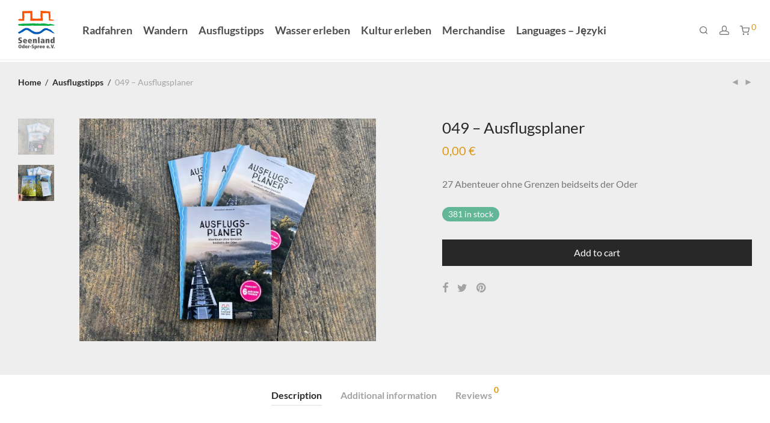

--- FILE ---
content_type: text/html; charset=UTF-8
request_url: https://shop.seenland-oderspree.de/produkt/049-ausflugsplaner/
body_size: 21663
content:
<!DOCTYPE html>

<html lang="de" class="footer-sticky-1">
    <head>
        <meta charset="UTF-8">
        <meta name="viewport" content="width=device-width, initial-scale=1.0, maximum-scale=1.0, user-scalable=no">
        
        <link rel="profile" href="http://gmpg.org/xfn/11">
		<link rel="pingback" href="https://shop.seenland-oderspree.de/xmlrpc.php">
        <meta name='robots' content='index, follow, max-image-preview:large, max-snippet:-1, max-video-preview:-1' />

	<!-- This site is optimized with the Yoast SEO plugin v24.9 - https://yoast.com/wordpress/plugins/seo/ -->
	<title>049 - Ausflugsplaner - Seenland Oder-Spree</title>
	<link rel="canonical" href="https://shop.seenland-oderspree.de/produkt/049-ausflugsplaner/" />
	<meta property="og:locale" content="de_DE" />
	<meta property="og:type" content="article" />
	<meta property="og:title" content="049 - Ausflugsplaner - Seenland Oder-Spree" />
	<meta property="og:description" content="27 Abenteuer ohne Grenzen beidseits der Oder" />
	<meta property="og:url" content="https://shop.seenland-oderspree.de/produkt/049-ausflugsplaner/" />
	<meta property="og:site_name" content="Seenland Oder-Spree" />
	<meta property="article:publisher" content="https://www.facebook.com/SeenlandOderSpree" />
	<meta property="article:modified_time" content="2026-01-20T10:39:15+00:00" />
	<meta property="og:image" content="https://shop.seenland-oderspree.de/wp-content/uploads/2023/09/image00011-scaled.jpeg" />
	<meta property="og:image:width" content="2560" />
	<meta property="og:image:height" content="1920" />
	<meta property="og:image:type" content="image/jpeg" />
	<meta name="twitter:card" content="summary_large_image" />
	<meta name="twitter:label1" content="Geschätzte Lesezeit" />
	<meta name="twitter:data1" content="1 Minute" />
	<script type="application/ld+json" class="yoast-schema-graph">{"@context":"https://schema.org","@graph":[{"@type":"WebPage","@id":"https://shop.seenland-oderspree.de/produkt/049-ausflugsplaner/","url":"https://shop.seenland-oderspree.de/produkt/049-ausflugsplaner/","name":"049 - Ausflugsplaner - Seenland Oder-Spree","isPartOf":{"@id":"https://shop.seenland-oderspree.de/#website"},"primaryImageOfPage":{"@id":"https://shop.seenland-oderspree.de/produkt/049-ausflugsplaner/#primaryimage"},"image":{"@id":"https://shop.seenland-oderspree.de/produkt/049-ausflugsplaner/#primaryimage"},"thumbnailUrl":"https://shop.seenland-oderspree.de/wp-content/uploads/2023/09/image00011-scaled.jpeg","datePublished":"2023-09-01T12:47:58+00:00","dateModified":"2026-01-20T10:39:15+00:00","breadcrumb":{"@id":"https://shop.seenland-oderspree.de/produkt/049-ausflugsplaner/#breadcrumb"},"inLanguage":"de","potentialAction":[{"@type":"ReadAction","target":["https://shop.seenland-oderspree.de/produkt/049-ausflugsplaner/"]}]},{"@type":"ImageObject","inLanguage":"de","@id":"https://shop.seenland-oderspree.de/produkt/049-ausflugsplaner/#primaryimage","url":"https://shop.seenland-oderspree.de/wp-content/uploads/2023/09/image00011-scaled.jpeg","contentUrl":"https://shop.seenland-oderspree.de/wp-content/uploads/2023/09/image00011-scaled.jpeg","width":2560,"height":1920},{"@type":"BreadcrumbList","@id":"https://shop.seenland-oderspree.de/produkt/049-ausflugsplaner/#breadcrumb","itemListElement":[{"@type":"ListItem","position":1,"name":"Startseite","item":"https://shop.seenland-oderspree.de/"},{"@type":"ListItem","position":2,"name":"Shop","item":"https://shop.seenland-oderspree.de/shop/"},{"@type":"ListItem","position":3,"name":"049 &#8211; Ausflugsplaner"}]},{"@type":"WebSite","@id":"https://shop.seenland-oderspree.de/#website","url":"https://shop.seenland-oderspree.de/","name":"Seenland Oder-Spree","description":"","publisher":{"@id":"https://shop.seenland-oderspree.de/#organization"},"potentialAction":[{"@type":"SearchAction","target":{"@type":"EntryPoint","urlTemplate":"https://shop.seenland-oderspree.de/?s={search_term_string}"},"query-input":{"@type":"PropertyValueSpecification","valueRequired":true,"valueName":"search_term_string"}}],"inLanguage":"de"},{"@type":"Organization","@id":"https://shop.seenland-oderspree.de/#organization","name":"Seenland Oder-Spree e.V.","url":"https://shop.seenland-oderspree.de/","logo":{"@type":"ImageObject","inLanguage":"de","@id":"https://shop.seenland-oderspree.de/#/schema/logo/image/","url":"https://shop.seenland-oderspree.de/wp-content/uploads/2021/11/logo.svg","contentUrl":"https://shop.seenland-oderspree.de/wp-content/uploads/2021/11/logo.svg","width":1,"height":1,"caption":"Seenland Oder-Spree e.V."},"image":{"@id":"https://shop.seenland-oderspree.de/#/schema/logo/image/"},"sameAs":["https://www.facebook.com/SeenlandOderSpree","https://www.instagram.com/seenlandoderspree/","https://www.youtube.com/seenlandoderspree"]}]}</script>
	<!-- / Yoast SEO plugin. -->


<link rel="alternate" type="application/rss+xml" title="Seenland Oder-Spree &raquo; Feed" href="https://shop.seenland-oderspree.de/feed/" />
<link rel="alternate" type="application/rss+xml" title="Seenland Oder-Spree &raquo; Kommentar-Feed" href="https://shop.seenland-oderspree.de/comments/feed/" />
<link rel="alternate" type="application/rss+xml" title="Seenland Oder-Spree &raquo; 049 &#8211; Ausflugsplaner-Kommentar-Feed" href="https://shop.seenland-oderspree.de/produkt/049-ausflugsplaner/feed/" />
<link rel="alternate" title="oEmbed (JSON)" type="application/json+oembed" href="https://shop.seenland-oderspree.de/wp-json/oembed/1.0/embed?url=https%3A%2F%2Fshop.seenland-oderspree.de%2Fprodukt%2F049-ausflugsplaner%2F" />
<link rel="alternate" title="oEmbed (XML)" type="text/xml+oembed" href="https://shop.seenland-oderspree.de/wp-json/oembed/1.0/embed?url=https%3A%2F%2Fshop.seenland-oderspree.de%2Fprodukt%2F049-ausflugsplaner%2F&#038;format=xml" />
<style id='wp-img-auto-sizes-contain-inline-css' type='text/css'>
img:is([sizes=auto i],[sizes^="auto," i]){contain-intrinsic-size:3000px 1500px}
/*# sourceURL=wp-img-auto-sizes-contain-inline-css */
</style>
<link rel='stylesheet' id='js_composer_front-css' href='https://shop.seenland-oderspree.de/wp-content/themes/savoy/assets/css/visual-composer/nm-js_composer.css?ver=2.6.4' type='text/css' media='all' />
<style id='wp-emoji-styles-inline-css' type='text/css'>

	img.wp-smiley, img.emoji {
		display: inline !important;
		border: none !important;
		box-shadow: none !important;
		height: 1em !important;
		width: 1em !important;
		margin: 0 0.07em !important;
		vertical-align: -0.1em !important;
		background: none !important;
		padding: 0 !important;
	}
/*# sourceURL=wp-emoji-styles-inline-css */
</style>
<style id='wp-block-library-inline-css' type='text/css'>
:root{--wp-block-synced-color:#7a00df;--wp-block-synced-color--rgb:122,0,223;--wp-bound-block-color:var(--wp-block-synced-color);--wp-editor-canvas-background:#ddd;--wp-admin-theme-color:#007cba;--wp-admin-theme-color--rgb:0,124,186;--wp-admin-theme-color-darker-10:#006ba1;--wp-admin-theme-color-darker-10--rgb:0,107,160.5;--wp-admin-theme-color-darker-20:#005a87;--wp-admin-theme-color-darker-20--rgb:0,90,135;--wp-admin-border-width-focus:2px}@media (min-resolution:192dpi){:root{--wp-admin-border-width-focus:1.5px}}.wp-element-button{cursor:pointer}:root .has-very-light-gray-background-color{background-color:#eee}:root .has-very-dark-gray-background-color{background-color:#313131}:root .has-very-light-gray-color{color:#eee}:root .has-very-dark-gray-color{color:#313131}:root .has-vivid-green-cyan-to-vivid-cyan-blue-gradient-background{background:linear-gradient(135deg,#00d084,#0693e3)}:root .has-purple-crush-gradient-background{background:linear-gradient(135deg,#34e2e4,#4721fb 50%,#ab1dfe)}:root .has-hazy-dawn-gradient-background{background:linear-gradient(135deg,#faaca8,#dad0ec)}:root .has-subdued-olive-gradient-background{background:linear-gradient(135deg,#fafae1,#67a671)}:root .has-atomic-cream-gradient-background{background:linear-gradient(135deg,#fdd79a,#004a59)}:root .has-nightshade-gradient-background{background:linear-gradient(135deg,#330968,#31cdcf)}:root .has-midnight-gradient-background{background:linear-gradient(135deg,#020381,#2874fc)}:root{--wp--preset--font-size--normal:16px;--wp--preset--font-size--huge:42px}.has-regular-font-size{font-size:1em}.has-larger-font-size{font-size:2.625em}.has-normal-font-size{font-size:var(--wp--preset--font-size--normal)}.has-huge-font-size{font-size:var(--wp--preset--font-size--huge)}.has-text-align-center{text-align:center}.has-text-align-left{text-align:left}.has-text-align-right{text-align:right}.has-fit-text{white-space:nowrap!important}#end-resizable-editor-section{display:none}.aligncenter{clear:both}.items-justified-left{justify-content:flex-start}.items-justified-center{justify-content:center}.items-justified-right{justify-content:flex-end}.items-justified-space-between{justify-content:space-between}.screen-reader-text{border:0;clip-path:inset(50%);height:1px;margin:-1px;overflow:hidden;padding:0;position:absolute;width:1px;word-wrap:normal!important}.screen-reader-text:focus{background-color:#ddd;clip-path:none;color:#444;display:block;font-size:1em;height:auto;left:5px;line-height:normal;padding:15px 23px 14px;text-decoration:none;top:5px;width:auto;z-index:100000}html :where(.has-border-color){border-style:solid}html :where([style*=border-top-color]){border-top-style:solid}html :where([style*=border-right-color]){border-right-style:solid}html :where([style*=border-bottom-color]){border-bottom-style:solid}html :where([style*=border-left-color]){border-left-style:solid}html :where([style*=border-width]){border-style:solid}html :where([style*=border-top-width]){border-top-style:solid}html :where([style*=border-right-width]){border-right-style:solid}html :where([style*=border-bottom-width]){border-bottom-style:solid}html :where([style*=border-left-width]){border-left-style:solid}html :where(img[class*=wp-image-]){height:auto;max-width:100%}:where(figure){margin:0 0 1em}html :where(.is-position-sticky){--wp-admin--admin-bar--position-offset:var(--wp-admin--admin-bar--height,0px)}@media screen and (max-width:600px){html :where(.is-position-sticky){--wp-admin--admin-bar--position-offset:0px}}

/*# sourceURL=wp-block-library-inline-css */
</style><style id='global-styles-inline-css' type='text/css'>
:root{--wp--preset--aspect-ratio--square: 1;--wp--preset--aspect-ratio--4-3: 4/3;--wp--preset--aspect-ratio--3-4: 3/4;--wp--preset--aspect-ratio--3-2: 3/2;--wp--preset--aspect-ratio--2-3: 2/3;--wp--preset--aspect-ratio--16-9: 16/9;--wp--preset--aspect-ratio--9-16: 9/16;--wp--preset--color--black: #000000;--wp--preset--color--cyan-bluish-gray: #abb8c3;--wp--preset--color--white: #ffffff;--wp--preset--color--pale-pink: #f78da7;--wp--preset--color--vivid-red: #cf2e2e;--wp--preset--color--luminous-vivid-orange: #ff6900;--wp--preset--color--luminous-vivid-amber: #fcb900;--wp--preset--color--light-green-cyan: #7bdcb5;--wp--preset--color--vivid-green-cyan: #00d084;--wp--preset--color--pale-cyan-blue: #8ed1fc;--wp--preset--color--vivid-cyan-blue: #0693e3;--wp--preset--color--vivid-purple: #9b51e0;--wp--preset--gradient--vivid-cyan-blue-to-vivid-purple: linear-gradient(135deg,rgb(6,147,227) 0%,rgb(155,81,224) 100%);--wp--preset--gradient--light-green-cyan-to-vivid-green-cyan: linear-gradient(135deg,rgb(122,220,180) 0%,rgb(0,208,130) 100%);--wp--preset--gradient--luminous-vivid-amber-to-luminous-vivid-orange: linear-gradient(135deg,rgb(252,185,0) 0%,rgb(255,105,0) 100%);--wp--preset--gradient--luminous-vivid-orange-to-vivid-red: linear-gradient(135deg,rgb(255,105,0) 0%,rgb(207,46,46) 100%);--wp--preset--gradient--very-light-gray-to-cyan-bluish-gray: linear-gradient(135deg,rgb(238,238,238) 0%,rgb(169,184,195) 100%);--wp--preset--gradient--cool-to-warm-spectrum: linear-gradient(135deg,rgb(74,234,220) 0%,rgb(151,120,209) 20%,rgb(207,42,186) 40%,rgb(238,44,130) 60%,rgb(251,105,98) 80%,rgb(254,248,76) 100%);--wp--preset--gradient--blush-light-purple: linear-gradient(135deg,rgb(255,206,236) 0%,rgb(152,150,240) 100%);--wp--preset--gradient--blush-bordeaux: linear-gradient(135deg,rgb(254,205,165) 0%,rgb(254,45,45) 50%,rgb(107,0,62) 100%);--wp--preset--gradient--luminous-dusk: linear-gradient(135deg,rgb(255,203,112) 0%,rgb(199,81,192) 50%,rgb(65,88,208) 100%);--wp--preset--gradient--pale-ocean: linear-gradient(135deg,rgb(255,245,203) 0%,rgb(182,227,212) 50%,rgb(51,167,181) 100%);--wp--preset--gradient--electric-grass: linear-gradient(135deg,rgb(202,248,128) 0%,rgb(113,206,126) 100%);--wp--preset--gradient--midnight: linear-gradient(135deg,rgb(2,3,129) 0%,rgb(40,116,252) 100%);--wp--preset--font-size--small: 13px;--wp--preset--font-size--medium: 20px;--wp--preset--font-size--large: 36px;--wp--preset--font-size--x-large: 42px;--wp--preset--spacing--20: 0.44rem;--wp--preset--spacing--30: 0.67rem;--wp--preset--spacing--40: 1rem;--wp--preset--spacing--50: 1.5rem;--wp--preset--spacing--60: 2.25rem;--wp--preset--spacing--70: 3.38rem;--wp--preset--spacing--80: 5.06rem;--wp--preset--shadow--natural: 6px 6px 9px rgba(0, 0, 0, 0.2);--wp--preset--shadow--deep: 12px 12px 50px rgba(0, 0, 0, 0.4);--wp--preset--shadow--sharp: 6px 6px 0px rgba(0, 0, 0, 0.2);--wp--preset--shadow--outlined: 6px 6px 0px -3px rgb(255, 255, 255), 6px 6px rgb(0, 0, 0);--wp--preset--shadow--crisp: 6px 6px 0px rgb(0, 0, 0);}:where(.is-layout-flex){gap: 0.5em;}:where(.is-layout-grid){gap: 0.5em;}body .is-layout-flex{display: flex;}.is-layout-flex{flex-wrap: wrap;align-items: center;}.is-layout-flex > :is(*, div){margin: 0;}body .is-layout-grid{display: grid;}.is-layout-grid > :is(*, div){margin: 0;}:where(.wp-block-columns.is-layout-flex){gap: 2em;}:where(.wp-block-columns.is-layout-grid){gap: 2em;}:where(.wp-block-post-template.is-layout-flex){gap: 1.25em;}:where(.wp-block-post-template.is-layout-grid){gap: 1.25em;}.has-black-color{color: var(--wp--preset--color--black) !important;}.has-cyan-bluish-gray-color{color: var(--wp--preset--color--cyan-bluish-gray) !important;}.has-white-color{color: var(--wp--preset--color--white) !important;}.has-pale-pink-color{color: var(--wp--preset--color--pale-pink) !important;}.has-vivid-red-color{color: var(--wp--preset--color--vivid-red) !important;}.has-luminous-vivid-orange-color{color: var(--wp--preset--color--luminous-vivid-orange) !important;}.has-luminous-vivid-amber-color{color: var(--wp--preset--color--luminous-vivid-amber) !important;}.has-light-green-cyan-color{color: var(--wp--preset--color--light-green-cyan) !important;}.has-vivid-green-cyan-color{color: var(--wp--preset--color--vivid-green-cyan) !important;}.has-pale-cyan-blue-color{color: var(--wp--preset--color--pale-cyan-blue) !important;}.has-vivid-cyan-blue-color{color: var(--wp--preset--color--vivid-cyan-blue) !important;}.has-vivid-purple-color{color: var(--wp--preset--color--vivid-purple) !important;}.has-black-background-color{background-color: var(--wp--preset--color--black) !important;}.has-cyan-bluish-gray-background-color{background-color: var(--wp--preset--color--cyan-bluish-gray) !important;}.has-white-background-color{background-color: var(--wp--preset--color--white) !important;}.has-pale-pink-background-color{background-color: var(--wp--preset--color--pale-pink) !important;}.has-vivid-red-background-color{background-color: var(--wp--preset--color--vivid-red) !important;}.has-luminous-vivid-orange-background-color{background-color: var(--wp--preset--color--luminous-vivid-orange) !important;}.has-luminous-vivid-amber-background-color{background-color: var(--wp--preset--color--luminous-vivid-amber) !important;}.has-light-green-cyan-background-color{background-color: var(--wp--preset--color--light-green-cyan) !important;}.has-vivid-green-cyan-background-color{background-color: var(--wp--preset--color--vivid-green-cyan) !important;}.has-pale-cyan-blue-background-color{background-color: var(--wp--preset--color--pale-cyan-blue) !important;}.has-vivid-cyan-blue-background-color{background-color: var(--wp--preset--color--vivid-cyan-blue) !important;}.has-vivid-purple-background-color{background-color: var(--wp--preset--color--vivid-purple) !important;}.has-black-border-color{border-color: var(--wp--preset--color--black) !important;}.has-cyan-bluish-gray-border-color{border-color: var(--wp--preset--color--cyan-bluish-gray) !important;}.has-white-border-color{border-color: var(--wp--preset--color--white) !important;}.has-pale-pink-border-color{border-color: var(--wp--preset--color--pale-pink) !important;}.has-vivid-red-border-color{border-color: var(--wp--preset--color--vivid-red) !important;}.has-luminous-vivid-orange-border-color{border-color: var(--wp--preset--color--luminous-vivid-orange) !important;}.has-luminous-vivid-amber-border-color{border-color: var(--wp--preset--color--luminous-vivid-amber) !important;}.has-light-green-cyan-border-color{border-color: var(--wp--preset--color--light-green-cyan) !important;}.has-vivid-green-cyan-border-color{border-color: var(--wp--preset--color--vivid-green-cyan) !important;}.has-pale-cyan-blue-border-color{border-color: var(--wp--preset--color--pale-cyan-blue) !important;}.has-vivid-cyan-blue-border-color{border-color: var(--wp--preset--color--vivid-cyan-blue) !important;}.has-vivid-purple-border-color{border-color: var(--wp--preset--color--vivid-purple) !important;}.has-vivid-cyan-blue-to-vivid-purple-gradient-background{background: var(--wp--preset--gradient--vivid-cyan-blue-to-vivid-purple) !important;}.has-light-green-cyan-to-vivid-green-cyan-gradient-background{background: var(--wp--preset--gradient--light-green-cyan-to-vivid-green-cyan) !important;}.has-luminous-vivid-amber-to-luminous-vivid-orange-gradient-background{background: var(--wp--preset--gradient--luminous-vivid-amber-to-luminous-vivid-orange) !important;}.has-luminous-vivid-orange-to-vivid-red-gradient-background{background: var(--wp--preset--gradient--luminous-vivid-orange-to-vivid-red) !important;}.has-very-light-gray-to-cyan-bluish-gray-gradient-background{background: var(--wp--preset--gradient--very-light-gray-to-cyan-bluish-gray) !important;}.has-cool-to-warm-spectrum-gradient-background{background: var(--wp--preset--gradient--cool-to-warm-spectrum) !important;}.has-blush-light-purple-gradient-background{background: var(--wp--preset--gradient--blush-light-purple) !important;}.has-blush-bordeaux-gradient-background{background: var(--wp--preset--gradient--blush-bordeaux) !important;}.has-luminous-dusk-gradient-background{background: var(--wp--preset--gradient--luminous-dusk) !important;}.has-pale-ocean-gradient-background{background: var(--wp--preset--gradient--pale-ocean) !important;}.has-electric-grass-gradient-background{background: var(--wp--preset--gradient--electric-grass) !important;}.has-midnight-gradient-background{background: var(--wp--preset--gradient--midnight) !important;}.has-small-font-size{font-size: var(--wp--preset--font-size--small) !important;}.has-medium-font-size{font-size: var(--wp--preset--font-size--medium) !important;}.has-large-font-size{font-size: var(--wp--preset--font-size--large) !important;}.has-x-large-font-size{font-size: var(--wp--preset--font-size--x-large) !important;}
/*# sourceURL=global-styles-inline-css */
</style>

<style id='classic-theme-styles-inline-css' type='text/css'>
/*! This file is auto-generated */
.wp-block-button__link{color:#fff;background-color:#32373c;border-radius:9999px;box-shadow:none;text-decoration:none;padding:calc(.667em + 2px) calc(1.333em + 2px);font-size:1.125em}.wp-block-file__button{background:#32373c;color:#fff;text-decoration:none}
/*# sourceURL=/wp-includes/css/classic-themes.min.css */
</style>
<link rel='stylesheet' id='photoswipe-css' href='https://shop.seenland-oderspree.de/wp-content/plugins/woocommerce/assets/css/photoswipe/photoswipe.min.css?ver=6.3.1' type='text/css' media='all' />
<link rel='stylesheet' id='photoswipe-default-skin-css' href='https://shop.seenland-oderspree.de/wp-content/plugins/woocommerce/assets/css/photoswipe/default-skin/default-skin.min.css?ver=6.3.1' type='text/css' media='all' />
<style id='woocommerce-inline-inline-css' type='text/css'>
.woocommerce form .form-row .required { visibility: visible; }
/*# sourceURL=woocommerce-inline-inline-css */
</style>
<link rel='stylesheet' id='woocommerce-gzd-layout-css' href='https://shop.seenland-oderspree.de/wp-content/plugins/woocommerce-germanized/assets/css/layout.min.css?ver=3.8.4' type='text/css' media='all' />
<style id='woocommerce-gzd-layout-inline-css' type='text/css'>
.woocommerce-checkout .shop_table { background-color: #eeeeee; } p.woocommerce-shipping-destination { display: none; }
/*# sourceURL=woocommerce-gzd-layout-inline-css */
</style>
<link rel='stylesheet' id='normalize-css' href='https://shop.seenland-oderspree.de/wp-content/themes/savoy/assets/css/third-party/normalize.min.css?ver=3.0.2' type='text/css' media='all' />
<link rel='stylesheet' id='slick-slider-css' href='https://shop.seenland-oderspree.de/wp-content/themes/savoy/assets/css/third-party/slick.min.css?ver=1.5.5' type='text/css' media='all' />
<link rel='stylesheet' id='slick-slider-theme-css' href='https://shop.seenland-oderspree.de/wp-content/themes/savoy/assets/css/third-party/slick-theme.min.css?ver=1.5.5' type='text/css' media='all' />
<link rel='stylesheet' id='magnific-popup-css' href='https://shop.seenland-oderspree.de/wp-content/themes/savoy/assets/css/third-party/magnific-popup.min.css?ver=0.9.7' type='text/css' media='all' />
<link rel='stylesheet' id='nm-grid-css' href='https://shop.seenland-oderspree.de/wp-content/themes/savoy/assets/css/grid.css?ver=2.6.4' type='text/css' media='all' />
<link rel='stylesheet' id='selectod-css' href='https://shop.seenland-oderspree.de/wp-content/themes/savoy/assets/css/third-party/selectod.min.css?ver=3.8.1' type='text/css' media='all' />
<link rel='stylesheet' id='nm-shop-css' href='https://shop.seenland-oderspree.de/wp-content/themes/savoy/assets/css/shop.css?ver=2.6.4' type='text/css' media='all' />
<link rel='stylesheet' id='nm-icons-css' href='https://shop.seenland-oderspree.de/wp-content/themes/savoy/assets/css/font-icons/theme-icons/theme-icons.min.css?ver=2.6.4' type='text/css' media='all' />
<link rel='stylesheet' id='nm-core-css' href='https://shop.seenland-oderspree.de/wp-content/themes/savoy/style.css?ver=2.6.4' type='text/css' media='all' />
<link rel='stylesheet' id='nm-elements-css' href='https://shop.seenland-oderspree.de/wp-content/themes/savoy/assets/css/elements.css?ver=2.6.4' type='text/css' media='all' />
<link rel='stylesheet' id='nm-child-theme-css' href='https://shop.seenland-oderspree.de/wp-content/themes/seenland-oderspree/style.css?ver=6.9' type='text/css' media='all' />
<link rel='stylesheet' id='child-main-css' href='https://shop.seenland-oderspree.de/wp-content/themes/seenland-oderspree/assets/css/main.css?ver=6.9' type='text/css' media='all' />
<script type="text/javascript" src="https://shop.seenland-oderspree.de/wp-includes/js/jquery/jquery.min.js?ver=3.7.1" id="jquery-core-js"></script>
<script type="text/javascript" src="https://shop.seenland-oderspree.de/wp-includes/js/jquery/jquery-migrate.min.js?ver=3.4.1" id="jquery-migrate-js"></script>
<link rel="https://api.w.org/" href="https://shop.seenland-oderspree.de/wp-json/" /><link rel="alternate" title="JSON" type="application/json" href="https://shop.seenland-oderspree.de/wp-json/wp/v2/product/2959" /><link rel="EditURI" type="application/rsd+xml" title="RSD" href="https://shop.seenland-oderspree.de/xmlrpc.php?rsd" />
<meta name="generator" content="WordPress 6.9" />
<meta name="generator" content="WooCommerce 6.3.1" />
<link rel='shortlink' href='https://shop.seenland-oderspree.de/?p=2959' />
	<noscript><style>.woocommerce-product-gallery{ opacity: 1 !important; }</style></noscript>
	<meta name="generator" content="Powered by WPBakery Page Builder - drag and drop page builder for WordPress."/>
<link rel="icon" href="https://shop.seenland-oderspree.de/wp-content/uploads/2021/11/favicon.png" sizes="32x32" />
<link rel="icon" href="https://shop.seenland-oderspree.de/wp-content/uploads/2021/11/favicon.png" sizes="192x192" />
<link rel="apple-touch-icon" href="https://shop.seenland-oderspree.de/wp-content/uploads/2021/11/favicon.png" />
<meta name="msapplication-TileImage" content="https://shop.seenland-oderspree.de/wp-content/uploads/2021/11/favicon.png" />
<style type="text/css" class="nm-custom-styles">.nm-menu li a{font-size:16px;font-weight:normal;}#nm-mobile-menu .menu > li > a{font-weight:normal;}#nm-mobile-menu-main-ul.menu > li > a{font-size:15px;}#nm-mobile-menu-secondary-ul.menu li a{font-size:13px;}.vc_tta.vc_tta-accordion .vc_tta-panel-title > a,.vc_tta.vc_general .vc_tta-tab > a,.nm-team-member-content h2,.nm-post-slider-content h3,.vc_pie_chart .wpb_pie_chart_heading,.wpb_content_element .wpb_tour_tabs_wrapper .wpb_tabs_nav a,.wpb_content_element .wpb_accordion_header a,.woocommerce-order-details .order_details tfoot tr:last-child th,.woocommerce-order-details .order_details tfoot tr:last-child td,#order_review .shop_table tfoot .order-total,#order_review .shop_table tfoot .order-total,.cart-collaterals .shop_table tr.order-total,.shop_table.cart .nm-product-details a,#nm-shop-sidebar-popup #nm-shop-search input,.nm-shop-categories li a,.nm-shop-filter-menu li a,.woocommerce-message,.woocommerce-info,.woocommerce-error,blockquote,.commentlist .comment .comment-text .meta strong,.nm-related-posts-content h3,.nm-blog-no-results h1,.nm-term-description,.nm-blog-categories-list li a,.nm-blog-categories-toggle li a,.nm-blog-heading h1,#nm-mobile-menu-top-ul .nm-mobile-menu-item-search input{font-size:18px;}@media all and (max-width:768px){.vc_toggle_title h3{font-size:18px;}}@media all and (max-width:400px){#nm-shop-search input{font-size:18px;}}.add_to_cart_inline .add_to_cart_button,.add_to_cart_inline .amount,.nm-product-category-text > a,.nm-testimonial-description,.nm-feature h3,.nm_btn,.vc_toggle_content,.nm-message-box,.wpb_text_column,#nm-wishlist-table ul li.title .woocommerce-loop-product__title,.nm-order-track-top p,.customer_details h3,.woocommerce-order-details .order_details tbody,.woocommerce-MyAccount-content .shop_table tr th,.woocommerce-MyAccount-navigation ul li a,.nm-MyAccount-user-info .nm-username,.nm-MyAccount-dashboard,.nm-myaccount-lost-reset-password h2,.nm-login-form-divider span,.woocommerce-thankyou-order-details li strong,.woocommerce-order-received h3,#order_review .shop_table tbody .product-name,.woocommerce-checkout .nm-coupon-popup-wrap .nm-shop-notice,.nm-checkout-login-coupon .nm-shop-notice,.shop_table.cart .nm-product-quantity-pricing .product-subtotal,.shop_table.cart .product-quantity,.shop_attributes tr th,.shop_attributes tr td,#tab-description,.woocommerce-tabs .tabs li a,.woocommerce-product-details__short-description,.nm-shop-no-products h3,.nm-infload-controls a,#nm-shop-browse-wrap .term-description,.list_nosep .nm-shop-categories .nm-shop-sub-categories li a,.nm-shop-taxonomy-text .term-description,.nm-shop-loop-details h3,.woocommerce-loop-category__title,div.wpcf7-response-output,.wpcf7 .wpcf7-form-control,.widget_search button,.widget_product_search #searchsubmit,#wp-calendar caption,.widget .nm-widget-title,.post .entry-content,.comment-form p label,.no-comments,.commentlist .pingback p,.commentlist .trackback p,.commentlist .comment .comment-text .description,.nm-search-results .nm-post-content,.post-password-form > p:first-child,.nm-post-pagination a .long-title,.nm-blog-list .nm-post-content,.nm-blog-grid .nm-post-content,.nm-blog-classic .nm-post-content,.nm-blog-pagination a,.nm-blog-categories-list.columns li a,.page-numbers li a,.page-numbers li span,#nm-widget-panel .total,#nm-widget-panel .nm-cart-panel-item-price .amount,#nm-widget-panel .quantity .qty,#nm-widget-panel .nm-cart-panel-quantity-pricing > span.quantity,#nm-widget-panel .product-quantity,.nm-cart-panel-product-title,#nm-widget-panel .product_list_widget .empty,#nm-cart-panel-loader h5,.nm-widget-panel-header,.button,input[type=submit]{font-size:16px;}@media all and (max-width:991px){#nm-shop-sidebar .widget .nm-widget-title,.nm-shop-categories li a{font-size:16px;}}@media all and (max-width:768px){.vc_tta.vc_tta-accordion .vc_tta-panel-title > a,.vc_tta.vc_tta-tabs.vc_tta-tabs-position-left .vc_tta-tab > a,.vc_tta.vc_tta-tabs.vc_tta-tabs-position-top .vc_tta-tab > a,.wpb_content_element .wpb_tour_tabs_wrapper .wpb_tabs_nav a,.wpb_content_element .wpb_accordion_header a,.nm-term-description{font-size:16px;}}@media all and (max-width:550px){.shop_table.cart .nm-product-details a,.nm-shop-notice,.nm-related-posts-content h3{font-size:16px;}}@media all and (max-width:400px){.nm-product-category-text .nm-product-category-heading,.nm-team-member-content h2,#nm-wishlist-empty h1,.cart-empty,.nm-shop-filter-menu li a,.nm-blog-categories-list li a{font-size:16px;}}.vc_progress_bar .vc_single_bar .vc_label,.woocommerce-tabs .tabs li a span,.product .summary .price del .amount,#nm-shop-sidebar-popup-reset-button,#nm-shop-sidebar-popup .nm-shop-sidebar .widget:last-child .nm-widget-title,#nm-shop-sidebar-popup .nm-shop-sidebar .widget .nm-widget-title,.nm-shop-filter-menu li a i,.woocommerce-loop-category__title .count,span.wpcf7-not-valid-tip,.widget_rss ul li .rss-date,.wp-caption-text,.comment-respond h3 #cancel-comment-reply-link,.nm-blog-categories-toggle li .count,.nm-menu-wishlist-count,.nm-menu li.nm-menu-offscreen .nm-menu-cart-count,.nm-menu-cart .count,.nm-menu .sub-menu li a,body{font-size:14px;}@media all and (max-width:768px){.wpcf7 .wpcf7-form-control{font-size:14px;}}@media all and (max-width:400px){.nm-blog-grid .nm-post-content,.header-mobile-default .nm-menu-cart.no-icon .count{font-size:14px;}}#nm-wishlist-table .nm-variations-list,.nm-MyAccount-user-info .nm-logout-button.border,#order_review .place-order noscript,#payment .payment_methods li .payment_box,#order_review .shop_table tfoot .woocommerce-remove-coupon,.cart-collaterals .shop_table tr.cart-discount td a,#nm-shop-sidebar-popup #nm-shop-search-notice,.wc-item-meta,.variation,.woocommerce-password-hint,.woocommerce-password-strength,.nm-validation-inline-notices .form-row.woocommerce-invalid-required-field:after{font-size:12px;}body{font-weight:normal;}h1, .h1-size{font-weight:normal;}h2, .h2-size{font-weight:normal;}h3, .h3-size{font-weight:normal;}h4, .h4-size,h5, .h5-size,h6, .h6-size{font-weight:normal;}body{color:#777777;}.nm-portfolio-single-back a span {background:#777777;}.mfp-close,.wpb_content_element .wpb_tour_tabs_wrapper .wpb_tabs_nav li.ui-tabs-active a,.vc_pie_chart .vc_pie_chart_value,.vc_progress_bar .vc_single_bar .vc_label .vc_label_units,.nm-testimonial-description,.form-row label,.woocommerce-form__label,#nm-shop-search-close:hover,.products .price .amount,.nm-shop-loop-actions > a,.nm-shop-loop-actions > a:active,.nm-shop-loop-actions > a:focus,.nm-infload-controls a,.woocommerce-breadcrumb a, .woocommerce-breadcrumb span,.variations,.woocommerce-grouped-product-list-item__label a,.woocommerce-grouped-product-list-item__price ins .amount,.woocommerce-grouped-product-list-item__price > .amount,.nm-quantity-wrap .quantity .nm-qty-minus,.nm-quantity-wrap .quantity .nm-qty-plus,.product .summary .single_variation_wrap .nm-quantity-wrap label:not(.nm-qty-label-abbrev),.woocommerce-tabs .tabs li.active a,.shop_attributes th,.product_meta,.shop_table.cart .nm-product-details a,.shop_table.cart .product-quantity,.shop_table.cart .nm-product-quantity-pricing .product-subtotal,.shop_table.cart .product-remove a,.cart-collaterals,.nm-cart-empty,#order_review .shop_table,#payment .payment_methods li label,.woocommerce-thankyou-order-details li strong,.wc-bacs-bank-details li strong,.nm-MyAccount-user-info .nm-username strong,.woocommerce-MyAccount-navigation ul li a:hover,.woocommerce-MyAccount-navigation ul li.is-active a,.woocommerce-table--order-details,#nm-wishlist-empty .note i,a.dark,a:hover,.nm-blog-heading h1 strong,.nm-post-header .nm-post-meta a,.nm-post-pagination a,.commentlist > li .comment-text .meta strong,.commentlist > li .comment-text .meta strong a,.comment-form p label,.entry-content strong,blockquote,blockquote p,.widget_search button,.widget_product_search #searchsubmit,.widget_recent_comments ul li .comment-author-link,.widget_recent_comments ul li:before{color:#282828;}@media all and (max-width: 991px){.nm-shop-menu .nm-shop-filter-menu li a:hover,.nm-shop-menu .nm-shop-filter-menu li.active a,#nm-shop-sidebar .widget.show .nm-widget-title,#nm-shop-sidebar .widget .nm-widget-title:hover{color:#282828;}}.nm-portfolio-single-back a:hover span{background:#282828;}.wpb_content_element .wpb_tour_tabs_wrapper .wpb_tabs_nav a,.wpb_content_element .wpb_accordion_header a,#nm-shop-search-close,.woocommerce-breadcrumb,.nm-single-product-menu a,.star-rating:before,.woocommerce-tabs .tabs li a,.product_meta span.sku,.product_meta a,.nm-product-wishlist-button-wrap a,.nm-product-share a,.nm-wishlist-share ul li a:not(:hover),.nm-post-meta,.nm-post-share a,.nm-post-pagination a .short-title,.commentlist > li .comment-text .meta time{color:#a3a3a3;}.vc_toggle_title i,#nm-wishlist-empty p.icon i,h1{color:#282828;}h2{color:#282828;}h3{color:#282828;}h4, h5, h6{color:#282828;}a,a.dark:hover,a.gray:hover,a.invert-color:hover,.nm-highlight-text,.nm-highlight-text h1,.nm-highlight-text h2,.nm-highlight-text h3,.nm-highlight-text h4,.nm-highlight-text h5,.nm-highlight-text h6,.nm-highlight-text p,.nm-menu-wishlist-count,.nm-menu-cart a .count,.nm-menu li.nm-menu-offscreen .nm-menu-cart-count,.page-numbers li span.current,.page-numbers li a:hover,.nm-blog .sticky .nm-post-thumbnail:before,.nm-blog .category-sticky .nm-post-thumbnail:before,.nm-blog-categories-list li a:hover,.nm-blog-categories ul li.current-cat a,.widget ul li.active,.widget ul li a:hover,.widget ul li a:focus,.widget ul li a.active,#wp-calendar tbody td a,.nm-banner-link.type-txt:hover,.nm-banner.text-color-light .nm-banner-link.type-txt:hover,.nm-portfolio-categories li.current a,.add_to_cart_inline ins,.nm-product-categories.layout-separated .product-category:hover .nm-product-category-text > a,.woocommerce-breadcrumb a:hover,.products .price ins .amount,.products .price ins,.no-touch .nm-shop-loop-actions > a:hover,.nm-shop-menu ul li a:hover,.nm-shop-menu ul li.current-cat > a,.nm-shop-menu ul li.active a,.nm-shop-heading span,.nm-single-product-menu a:hover,.woocommerce-product-gallery__trigger:hover,.woocommerce-product-gallery .flex-direction-nav a:hover,.product-summary .price .amount,.product-summary .price ins,.product .summary .price .amount,.nm-product-wishlist-button-wrap a.added:active,.nm-product-wishlist-button-wrap a.added:focus,.nm-product-wishlist-button-wrap a.added:hover,.nm-product-wishlist-button-wrap a.added,.woocommerce-tabs .tabs li a span,#review_form .comment-form-rating .stars:hover a,#review_form .comment-form-rating .stars.has-active a,.product_meta a:hover,.star-rating span:before,.nm-order-view .commentlist li .comment-text .meta,.nm_widget_price_filter ul li.current,.post-type-archive-product .widget_product_categories .product-categories > li:first-child > a,.widget_product_categories ul li.current-cat > a,.widget_layered_nav ul li.chosen a,.widget_layered_nav_filters ul li.chosen a,.product_list_widget li ins .amount,.woocommerce.widget_rating_filter .wc-layered-nav-rating.chosen > a,.nm-wishlist-button.added:active,.nm-wishlist-button.added:focus,.nm-wishlist-button.added:hover,.nm-wishlist-button.added,.slick-prev:not(.slick-disabled):hover,.slick-next:not(.slick-disabled):hover,.flickity-button:hover,.pswp__button:hover,.nm-portfolio-categories li a:hover{color:#dc9814;}.nm-blog-categories ul li.current-cat a,.nm-portfolio-categories li.current a,.woocommerce-product-gallery.pagination-enabled .flex-control-thumbs li img.flex-active,.widget_layered_nav ul li.chosen a,.widget_layered_nav_filters ul li.chosen a,.slick-dots li.slick-active button,.flickity-page-dots .dot.is-selected{border-color:#dc9814;}.blockUI.blockOverlay:after,.nm-loader:after,.nm-image-overlay:before,.nm-image-overlay:after,.gallery-icon:before,.gallery-icon:after,.widget_tag_cloud a:hover,.widget_product_tag_cloud a:hover{background:#dc9814;}@media all and (max-width:400px){.woocommerce-product-gallery.pagination-enabled .flex-control-thumbs li img.flex-active,.slick-dots li.slick-active button,.flickity-page-dots .dot.is-selected{background:#dc9814;}}.header-border-1 .nm-header,.nm-blog-list .nm-post-divider,#nm-blog-pagination.infinite-load,.nm-post-pagination,.no-post-comments .nm-related-posts,.nm-footer-widgets.has-border,#nm-shop-browse-wrap.nm-shop-description-borders .term-description,.nm-shop-sidebar-default #nm-shop-sidebar .widget,.nm-infload-controls a,.woocommerce-tabs,.upsells,.related,.shop_table.cart tr td,#order_review .shop_table tbody tr th,#order_review .shop_table tbody tr td,#payment .payment_methods,#payment .payment_methods li,.woocommerce-MyAccount-orders tr td,.woocommerce-MyAccount-orders tr:last-child td,.woocommerce-table--order-details tbody tr td,.woocommerce-table--order-details tbody tr:first-child td,.woocommerce-table--order-details tfoot tr:last-child td,.woocommerce-table--order-details tfoot tr:last-child th,#nm-wishlist-table > ul > li,#nm-wishlist-table > ul:first-child > li,.wpb_accordion .wpb_accordion_section,.nm-portfolio-single-footer{border-color:#eeeeee;}.nm-blog-classic .nm-post-divider,.nm-search-results .nm-post-divider{background:#eeeeee;}.nm-blog-categories-list li span,.nm-shop-menu ul li > span,.nm-portfolio-categories li span{color: #cccccc;}.nm-post-meta:before,.nm-testimonial-author span:before{background:#cccccc;}.button,input[type=submit],.widget_tag_cloud a, .widget_product_tag_cloud a,.add_to_cart_inline .add_to_cart_button,#nm-shop-sidebar-popup-button,#order_review .shop_table tbody .product-name .product-quantity{color:#ffffff;background-color:#282828;}.button:hover,input[type=submit]:hover{color:#ffffff;}#nm-blog-pagination a,.button.border{border-color:#aaaaaa;}#nm-blog-pagination a,#nm-blog-pagination a:hover,.button.border,.button.border:hover{color:#282828;}#nm-blog-pagination a:not([disabled]):hover,.button.border:not([disabled]):hover{color:#282828;border-color:#282828;}.product-summary .quantity .nm-qty-minus,.product-summary .quantity .nm-qty-plus{color:#282828;}.nm-page-wrap{background-color:#ffffff;}.nm-divider .nm-divider-title,.nm-header-search{background:#ffffff;}.woocommerce-cart .blockOverlay,.woocommerce-checkout .blockOverlay {background-color:#ffffff !important;}.nm-top-bar{background:#282828;}.nm-top-bar .nm-top-bar-text,.nm-top-bar .nm-top-bar-text a,.nm-top-bar .nm-menu > li > a,.nm-top-bar .nm-menu > li > a:hover,.nm-top-bar-social li i{color:#eeeeee;}.nm-header-placeholder{height:98px;}.nm-header{line-height:64px;padding-top:17px;padding-bottom:17px;background:#ffffff;}.home .nm-header{background:#ffffff;}.mobile-menu-open .nm-header{background:#ffffff !important;}.header-on-scroll .nm-header,.home.header-transparency.header-on-scroll .nm-header{background:#ffffff;}.header-on-scroll .nm-header:not(.static-on-scroll){padding-top:10px;padding-bottom:10px;}.nm-header.stacked .nm-header-logo,.nm-header.stacked-centered .nm-header-logo{padding-bottom:0px;}.nm-header-logo svg,.nm-header-logo img{height:64px;}@media all and (max-width:991px){.nm-header-placeholder{height:84px;}.nm-header{line-height:64px;padding-top:10px;padding-bottom:10px;}.nm-header.stacked .nm-header-logo,.nm-header.stacked-centered .nm-header-logo{padding-bottom:0px;}.nm-header-logo svg,.nm-header-logo img{height:64px;}}@media all and (max-width:400px){.nm-header-placeholder{height:84px;}.nm-header{line-height:64px;}.nm-header-logo svg,.nm-header-logo img{height:64px;}}.nm-menu li a{color:#707070;}.nm-menu li a:hover{color:#282828;}.header-transparency-light:not(.header-on-scroll):not(.mobile-menu-open) #nm-main-menu-ul > li > a,.header-transparency-light:not(.header-on-scroll):not(.mobile-menu-open) #nm-right-menu-ul > li > a{color:#ffffff;}.header-transparency-dark:not(.header-on-scroll):not(.mobile-menu-open) #nm-main-menu-ul > li > a,.header-transparency-dark:not(.header-on-scroll):not(.mobile-menu-open) #nm-right-menu-ul > li > a{color:#282828;}.header-transparency-light:not(.header-on-scroll):not(.mobile-menu-open) #nm-main-menu-ul > li > a:hover,.header-transparency-light:not(.header-on-scroll):not(.mobile-menu-open) #nm-right-menu-ul > li > a:hover{color:#dcdcdc;}.header-transparency-dark:not(.header-on-scroll):not(.mobile-menu-open) #nm-main-menu-ul > li > a:hover,.header-transparency-dark:not(.header-on-scroll):not(.mobile-menu-open) #nm-right-menu-ul > li > a:hover{color:#707070;}.no-touch .header-transparency-light:not(.header-on-scroll):not(.mobile-menu-open) .nm-header:hover{background-color:transparent;}.no-touch .header-transparency-dark:not(.header-on-scroll):not(.mobile-menu-open) .nm-header:hover{background-color:transparent;}.nm-menu .sub-menu{background:#282828;}.nm-menu .sub-menu li a{color:#a0a0a0;}.nm-menu .megamenu > .sub-menu > ul > li:not(.nm-menu-item-has-image) > a,.nm-menu .sub-menu li a .label,.nm-menu .sub-menu li a:hover{color:#eeeeee;}.nm-menu .megamenu.full > .sub-menu{padding-top:28px;padding-bottom:15px;background:#ffffff;}.nm-menu .megamenu.full > .sub-menu > ul{max-width:1080px;}.nm-menu .megamenu.full .sub-menu li a{color:#777777;}.nm-menu .megamenu.full > .sub-menu > ul > li:not(.nm-menu-item-has-image) > a,.nm-menu .megamenu.full .sub-menu li a:hover{color:#282828;}.nm-menu .megamenu > .sub-menu > ul > li.nm-menu-item-has-image{border-right-color:#eeeeee;}.nm-menu-icon span{background:#707070;}.header-transparency-light:not(.header-on-scroll):not(.mobile-menu-open) .nm-menu-icon span{background:#ffffff;}.header-transparency-dark:not(.header-on-scroll):not(.mobile-menu-open) .nm-menu-icon span{background:#282828;}#nm-mobile-menu{ background:#ffffff;}#nm-mobile-menu .menu li{border-bottom-color:#eeeeee;}#nm-mobile-menu .menu a,#nm-mobile-menu .menu li .nm-menu-toggle,#nm-mobile-menu-top-ul .nm-mobile-menu-item-search input,#nm-mobile-menu-top-ul .nm-mobile-menu-item-search span,.nm-mobile-menu-social-ul li a{color:#555555;}.no-touch #nm-mobile-menu .menu a:hover,#nm-mobile-menu .menu li.active > a,#nm-mobile-menu .menu > li.active > .nm-menu-toggle:before,#nm-mobile-menu .menu a .label,.nm-mobile-menu-social-ul li a:hover{color:#282828;}#nm-mobile-menu .sub-menu{border-top-color:#eeeeee;}.nm-footer-widgets{padding-top:55px;padding-bottom:15px;background-color:#ffffff;}.nm-footer-widgets,.nm-footer-widgets .widget ul li a,.nm-footer-widgets a{color:#777777;}.nm-footer-widgets .widget .nm-widget-title{color:#282828;}.nm-footer-widgets .widget ul li a:hover,.nm-footer-widgets a:hover{color:#dc9814;}.nm-footer-widgets .widget_tag_cloud a:hover,.nm-footer-widgets .widget_product_tag_cloud a:hover{background:#dc9814;}@media all and (max-width:991px){.nm-footer-widgets{padding-top:55px;padding-bottom:15px;}}.nm-footer-bar{color:#282828;}.nm-footer-bar-inner{padding-top:30px;padding-bottom:30px;background-color:#ffffff;}.nm-footer-bar a{color:#282828;}.nm-footer-bar a:hover{color:#282828;}.nm-footer-bar .menu > li{border-bottom-color:#ffffff;}.nm-footer-bar-social a{color:#282828;}.nm-footer-bar-social a:hover{color:#282828;}@media all and (max-width:991px){.nm-footer-bar-inner{padding-top:30px;padding-bottom:30px;}}.nm-comments{background:#f7f7f7;}.nm-comments .commentlist > li,.nm-comments .commentlist .pingback,.nm-comments .commentlist .trackback{border-color:#e7e7e7;}#nm-shop-products-overlay,#nm-shop{background-color:#ffffff;}#nm-shop-taxonomy-header.has-image{height:370px;}.nm-shop-taxonomy-text-col{max-width:none;}.nm-shop-taxonomy-text h1{color:#282828;}.nm-shop-taxonomy-text .term-description{color:#777777;}@media all and (max-width:991px){#nm-shop-taxonomy-header.has-image{height:370px;}}@media all and (max-width:768px){#nm-shop-taxonomy-header.has-image{height:210px;}} .nm-shop-widget-scroll{height:145px;}.onsale{color:#282828;background:#ffffff;}.products li.outofstock .nm-shop-loop-thumbnail > a:after{color:#282828;background:#ffffff;}.nm-shop-loop-thumbnail{background:#eeeeee;}.has-bg-color .nm-single-product-bg{background:#eeeeee;}.nm-featured-video-icon{color:#282828;background:#ffffff;}@media all and (max-width:1080px){.woocommerce-product-gallery__wrapper{max-width:500px;}.has-bg-color .woocommerce-product-gallery {background:#eeeeee;}}@media all and (max-width:1080px){.woocommerce-product-gallery.pagination-enabled .flex-control-thumbs{background-color:#ffffff;}}.nm-variation-control.nm-variation-control-color li i{width:19px;height:19px;}.nm-variation-control.nm-variation-control-image li .nm-pa-image-thumbnail-wrap{width:19px;height:19px;}</style>
<style type="text/css" class="nm-translation-styles">.products li.outofstock .nm-shop-loop-thumbnail > a:after{content:"Out of stock";}.nm-validation-inline-notices .form-row.woocommerce-invalid-required-field:after{content:"Benötigtes Feld";}</style>
<noscript><style> .wpb_animate_when_almost_visible { opacity: 1; }</style></noscript>    </head>
    
	<body class="wp-singular product-template-default single single-product postid-2959 wp-theme-savoy wp-child-theme-seenland-oderspree theme-savoy woocommerce woocommerce-page woocommerce-no-js nm-page-load-transition-0 nm-preload header-fixed header-mobile-default header-border-1 widget-panel-dark wpb-js-composer js-comp-ver-6.7.0 vc_responsive">
                
        <div class="nm-page-overflow">
            <div class="nm-page-wrap">
                                            
                <div class="nm-page-wrap-inner">
                    <div id="nm-header-placeholder" class="nm-header-placeholder"></div>

<header id="nm-header" class="nm-header default resize-on-scroll clear">
        <div class="nm-header-inner">
        <div class="nm-header-row nm-row">
    <div class="nm-header-col col-xs-12">
                
        <div class="nm-header-logo">
    <a href="https://shop.seenland-oderspree.de/">
        <img src="https://shop.seenland-oderspree.de/wp-content/uploads/2021/11/logo.svg" class="nm-logo" width="" height="" alt="Seenland Oder-Spree">
            </a>
</div>
                       
        <nav class="nm-main-menu">
            <ul id="nm-main-menu-ul" class="nm-menu">
                <li id="menu-item-30" class="menu-item menu-item-type-taxonomy menu-item-object-product_cat current-product-ancestor current-menu-parent current-product-parent menu-item-30"><a href="https://shop.seenland-oderspree.de/produkt-kategorie/radfahren/">Radfahren</a></li>
<li id="menu-item-27" class="menu-item menu-item-type-taxonomy menu-item-object-product_cat current-product-ancestor current-menu-parent current-product-parent menu-item-27"><a href="https://shop.seenland-oderspree.de/produkt-kategorie/wandern-in-brandenburg/">Wandern</a></li>
<li id="menu-item-201" class="menu-item menu-item-type-taxonomy menu-item-object-product_cat current-product-ancestor current-menu-parent current-product-parent menu-item-201"><a href="https://shop.seenland-oderspree.de/produkt-kategorie/ausflugstipps/">Ausflugstipps</a></li>
<li id="menu-item-26" class="menu-item menu-item-type-taxonomy menu-item-object-product_cat current-product-ancestor current-menu-parent current-product-parent menu-item-26"><a href="https://shop.seenland-oderspree.de/produkt-kategorie/wasser-erleben/">Wasser erleben</a></li>
<li id="menu-item-216" class="menu-item menu-item-type-taxonomy menu-item-object-product_cat menu-item-216"><a href="https://shop.seenland-oderspree.de/produkt-kategorie/kultur/">Kultur erleben</a></li>
<li id="menu-item-204" class="menu-item menu-item-type-taxonomy menu-item-object-product_cat menu-item-204"><a href="https://shop.seenland-oderspree.de/produkt-kategorie/merchandise/">Merchandise</a></li>
<li id="menu-item-28" class="menu-item menu-item-type-taxonomy menu-item-object-product_cat menu-item-28"><a href="https://shop.seenland-oderspree.de/produkt-kategorie/languages-jezyki/">Languages &#8211; Języki</a></li>
            </ul>
        </nav>
        
        <nav class="nm-right-menu">
            <ul id="nm-right-menu-ul" class="nm-menu">
                <li class="nm-menu-search menu-item-default"><a href="#" id="nm-menu-search-btn"><i class="nm-font nm-font-search"></i></a></li><li class="nm-menu-account menu-item-default"><a href="https://shop.seenland-oderspree.de/mein-konto/" id="nm-menu-account-btn"><i class="nm-myaccount-icon nm-font nm-font-head"></i></a></li><li class="nm-menu-cart menu-item-default has-icon"><a href="#" id="nm-menu-cart-btn"><i class="nm-menu-cart-icon nm-font nm-font-cart"></i> <span class="nm-menu-cart-count count nm-count-zero">0</span></a></li>                <li class="nm-menu-offscreen menu-item-default">
                    <span class="nm-menu-cart-count count nm-count-zero">0</span>                    <a href="#" id="nm-mobile-menu-button" class="clicked"><div class="nm-menu-icon"><span class="line-1"></span><span class="line-2"></span><span class="line-3"></span></div></a>
                </li>
            </ul>
        </nav>

            </div>
</div>    </div>
</header>

<div id="nm-header-search">
    <a href="#" id="nm-header-search-close" class="nm-font nm-font-close2"></a>
    
    <div class="nm-header-search-wrap">
        <div class="nm-row">
            <div class="col-xs-12">
                <form id="nm-header-search-form" role="search" method="get" action="https://shop.seenland-oderspree.de/">
                    <i class="nm-font nm-font-search"></i>
                    <input type="text" id="nm-header-search-input" autocomplete="off" value="" name="s" placeholder="Search products" />
                    <input type="hidden" name="post_type" value="product" />
                </form>

                                <div id="nm-header-search-notice"><span>Drücken Sie <u>Enter</u> um zu suchen</span></div>
                            </div>
        </div>
    </div>
</div>
	
		
			<div class="woocommerce-notices-wrapper"></div>
<div id="product-2959" class="nm-single-product layout-default gallery-col-6 summary-col-6 thumbnails-vertical has-bg-color meta-layout-default tabs-layout-default product type-product post-2959 status-publish first instock product_cat-ausflugstipps product_cat-radfahren product_cat-wandern-in-brandenburg product_cat-wasser-erleben has-post-thumbnail sold-individually purchasable product-type-simple">
    <div class="nm-single-product-bg clear">
    
        
<div class="nm-single-product-top">
    <div class="nm-row">
        <div class="col-xs-9">
            <nav id="nm-breadcrumb" class="woocommerce-breadcrumb" itemprop="breadcrumb"><a href="https://shop.seenland-oderspree.de">Home</a><span class="delimiter">/</span><a href="https://shop.seenland-oderspree.de/produkt-kategorie/ausflugstipps/">Ausflugstipps</a><span class="delimiter">/</span>049 &#8211; Ausflugsplaner</nav>        </div>

        <div class="col-xs-3">
            <div class="nm-single-product-menu">
                <a href="https://shop.seenland-oderspree.de/produkt/050-slow-trips/" rel="next"><i class="nm-font nm-font-media-play flip"></i></a><a href="https://shop.seenland-oderspree.de/produkt/048-ringbuch-hauptstadtroute-ev2-r1/" rel="prev"><i class="nm-font nm-font-media-play"></i></a>            </div>
        </div>
    </div>
</div>
        
        <div id="nm-shop-notices-wrap"></div>
        <div class="nm-single-product-showcase">
            <div class="nm-single-product-summary-row nm-row">
                <div class="nm-single-product-summary-col col-xs-12">
                    <div class="woocommerce-product-gallery woocommerce-product-gallery--with-images woocommerce-product-gallery--columns-4 images lightbox-enabled" data-columns="4" style="opacity: 0; transition: opacity .25s ease-in-out;">
	    
    <figure class="woocommerce-product-gallery__wrapper">
		<div data-thumb="https://shop.seenland-oderspree.de/wp-content/uploads/2023/09/image00011-100x100.jpeg" data-thumb-alt="" class="woocommerce-product-gallery__image"><a href="https://shop.seenland-oderspree.de/wp-content/uploads/2023/09/image00011-scaled.jpeg"><img width="680" height="510" src="https://shop.seenland-oderspree.de/wp-content/uploads/2023/09/image00011-680x510.jpeg" class="wp-post-image" alt="" title="image00011" data-caption="" data-src="https://shop.seenland-oderspree.de/wp-content/uploads/2023/09/image00011-scaled.jpeg" data-large_image="https://shop.seenland-oderspree.de/wp-content/uploads/2023/09/image00011-scaled.jpeg" data-large_image_width="2560" data-large_image_height="1920" decoding="async" fetchpriority="high" srcset="https://shop.seenland-oderspree.de/wp-content/uploads/2023/09/image00011-680x510.jpeg 680w, https://shop.seenland-oderspree.de/wp-content/uploads/2023/09/image00011-300x225.jpeg 300w, https://shop.seenland-oderspree.de/wp-content/uploads/2023/09/image00011-1024x768.jpeg 1024w, https://shop.seenland-oderspree.de/wp-content/uploads/2023/09/image00011-768x576.jpeg 768w, https://shop.seenland-oderspree.de/wp-content/uploads/2023/09/image00011-1536x1152.jpeg 1536w, https://shop.seenland-oderspree.de/wp-content/uploads/2023/09/image00011-2048x1536.jpeg 2048w, https://shop.seenland-oderspree.de/wp-content/uploads/2023/09/image00011-350x263.jpeg 350w" sizes="(max-width: 680px) 100vw, 680px" /></a></div><div data-thumb="https://shop.seenland-oderspree.de/wp-content/uploads/2023/09/image00009-100x100.jpeg" data-thumb-alt="" class="woocommerce-product-gallery__image"><a href="https://shop.seenland-oderspree.de/wp-content/uploads/2023/09/image00009-scaled.jpeg"><img width="680" height="510" src="https://shop.seenland-oderspree.de/wp-content/uploads/2023/09/image00009-680x510.jpeg" class="" alt="" title="image00009" data-caption="" data-src="https://shop.seenland-oderspree.de/wp-content/uploads/2023/09/image00009-scaled.jpeg" data-large_image="https://shop.seenland-oderspree.de/wp-content/uploads/2023/09/image00009-scaled.jpeg" data-large_image_width="2560" data-large_image_height="1920" decoding="async" srcset="https://shop.seenland-oderspree.de/wp-content/uploads/2023/09/image00009-680x510.jpeg 680w, https://shop.seenland-oderspree.de/wp-content/uploads/2023/09/image00009-300x225.jpeg 300w, https://shop.seenland-oderspree.de/wp-content/uploads/2023/09/image00009-1024x768.jpeg 1024w, https://shop.seenland-oderspree.de/wp-content/uploads/2023/09/image00009-768x576.jpeg 768w, https://shop.seenland-oderspree.de/wp-content/uploads/2023/09/image00009-1536x1152.jpeg 1536w, https://shop.seenland-oderspree.de/wp-content/uploads/2023/09/image00009-2048x1536.jpeg 2048w, https://shop.seenland-oderspree.de/wp-content/uploads/2023/09/image00009-350x263.jpeg 350w" sizes="(max-width: 680px) 100vw, 680px" /></a></div>	</figure>
    
    </div>

                    <div class="summary entry-summary">
                                                <div class="nm-product-summary-inner-col nm-product-summary-inner-col-1"><h1 class="product_title entry-title">	
    049 &#8211; Ausflugsplaner</h1>
<p class="price">
    <span class="woocommerce-Price-amount amount"><bdi>0,00&nbsp;<span class="woocommerce-Price-currencySymbol">&euro;</span></bdi></span>    
    </p>

<div class="legal-price-info">
    <p class="wc-gzd-additional-info">
				    </p>
</div></div><div class="nm-product-summary-inner-col nm-product-summary-inner-col-2"><div class="woocommerce-product-details__short-description entry-content">
	<p>27 Abenteuer ohne Grenzen beidseits der Oder</p>
</div>


<p class="stock in-stock">381 in stock</p>

	    
    <form class="cart" action="https://shop.seenland-oderspree.de/produkt/049-ausflugsplaner/" method="post" enctype='multipart/form-data'>
	 	            
        	<input type="hidden" id="quantity_6970dd83219a6" name="quantity" value="1" />
	        
        <button type="submit" name="add-to-cart" value="2959" class="nm-simple-add-to-cart-button single_add_to_cart_button button alt">Add to cart</button>
        
        	</form>

	
<div id="ppc-button"></div>
<div class="nm-product-share-wrap has-share-buttons">
	    
        <div class="nm-product-share">
        <a href="//www.facebook.com/sharer.php?u=https://shop.seenland-oderspree.de/produkt/049-ausflugsplaner/" target="_blank" title="Teile auf Facebook"><i class="nm-font nm-font-facebook"></i></a><a href="//twitter.com/share?url=https://shop.seenland-oderspree.de/produkt/049-ausflugsplaner/" target="_blank" title="Teile auf Twitter"><i class="nm-font nm-font-twitter"></i></a><a href="//pinterest.com/pin/create/button/?url=https://shop.seenland-oderspree.de/produkt/049-ausflugsplaner/&amp;media=https://shop.seenland-oderspree.de/wp-content/uploads/2023/09/image00011-scaled.jpeg&amp;description=049+%26%238211%3B+Ausflugsplaner" target="_blank" title="Pin on Pinterest"><i class="nm-font nm-font-pinterest"></i></a>    </div>
    </div>

</div>                                            </div>
                </div>
            </div>
        </div>
    
    </div>
        
			
    
    <div class="woocommerce-tabs wc-tabs-wrapper">
        <div class="nm-product-tabs-col">
            <div class="nm-row">
                <div class="col-xs-12">
                    <ul class="tabs wc-tabs" role="tablist">
                                                    <li class="description_tab" id="tab-title-description" role="tab" aria-controls="tab-description">
                                <a href="#tab-description">
                                    Description                                </a>
                            </li>
                                                    <li class="additional_information_tab" id="tab-title-additional_information" role="tab" aria-controls="tab-additional_information">
                                <a href="#tab-additional_information">
                                    Additional information                                </a>
                            </li>
                                                    <li class="reviews_tab" id="tab-title-reviews" role="tab" aria-controls="tab-reviews">
                                <a href="#tab-reviews">
                                    Reviews <span>0</span>                                </a>
                            </li>
                                            </ul>
                </div>
            </div>

                            <div class="woocommerce-Tabs-panel woocommerce-Tabs-panel--description panel wc-tab" id="tab-description" role="tabpanel" aria-labelledby="tab-title-description">
                                        <div class="nm-row">
                        <div class="col-xs-12">
                            <div class="nm-tabs-panel-inner entry-content">
                                
<p>Grenzenlos schön</p>
<p>Entdecke Landschaften, Städte, Menschen und deren Kultur auf beiden Seiten der Oder. In der deutsch-polnischen Grenzregion hast du unendlich viele Möglichkeiten deine Freizeit aktiv zu gestalten, spannende Erkundungen zu machen und dabei neue Kraft zu tanken.</p>
<p><a href="https://epaper.moellerpromedia.de/epaper/TSOS_Ausflugsplaner_2023_DE/" target="_blank" rel="noopener">Hier kannst du online durch die Broschüre blättern.</a></p>
                            </div>
                        </div>
                    </div>
                                    </div>
                            <div class="woocommerce-Tabs-panel woocommerce-Tabs-panel--additional_information panel wc-tab" id="tab-additional_information" role="tabpanel" aria-labelledby="tab-title-additional_information">
                                        <div class="nm-row">
                        <div class="col-xs-12">
                            <div class="nm-tabs-panel-inner">
                                
<div class="nm-additional-information-inner">
    <table class="woocommerce-product-attributes shop_attributes">
			<tr class="woocommerce-product-attributes-item woocommerce-product-attributes-item--weight">
			<th class="woocommerce-product-attributes-item__label">Weight</th>
			<td class="woocommerce-product-attributes-item__value">0.136 kg</td>
		</tr>
			<tr class="woocommerce-product-attributes-item woocommerce-product-attributes-item--dimensions">
			<th class="woocommerce-product-attributes-item__label">Dimensions</th>
			<td class="woocommerce-product-attributes-item__value">19.6 &times; 16.0 &times; 0.5 cm</td>
		</tr>
	</table>
</div>
                            </div>
                        </div>
                    </div>
                                    </div>
                            <div class="woocommerce-Tabs-panel woocommerce-Tabs-panel--reviews panel wc-tab" id="tab-reviews" role="tabpanel" aria-labelledby="tab-title-reviews">
                                        <div class="nm-row">
                        <div class="col-xs-12">
                            <div class="nm-tabs-panel-inner">
                                <div id="reviews" class="woocommerce-Reviews">
	<div id="comments">
					<p class="woocommerce-noreviews">There are no reviews yet.</p>
			</div>

			<div id="review_form_wrapper">
            <a href="#" id="nm-review-form-btn" class="button border">Add a review</a>
            
            <div id="review_form">
					<div id="respond" class="comment-respond">
		<h3 id="reply-title" class="comment-reply-title">Be the first to review &ldquo;049 &#8211; Ausflugsplaner&rdquo; <small><a rel="nofollow" id="cancel-comment-reply-link" href="/produkt/049-ausflugsplaner/#respond" style="display:none;">Antwort abbrechen</a></small></h3><form action="https://shop.seenland-oderspree.de/wp-comments-post.php" method="post" id="commentform" class="comment-form"><p class="comment-notes"><span id="email-notes">Deine E-Mail-Adresse wird nicht veröffentlicht.</span> <span class="required-field-message">Erforderliche Felder sind mit <span class="required">*</span> markiert</span></p><p id="nm-comment-form-rating" class="comment-form-rating"><label for="rating">Your rating&nbsp;<span class="required">*</span></label><select name="rating" id="rating" required>
						<option value="">Rate&hellip;</option>
						<option value="5">Perfect</option>
						<option value="4">Good</option>
						<option value="3">Average</option>
						<option value="2">Not that bad</option>
						<option value="1">Very poor</option>
					</select></p><p class="comment-form-comment"><label for="comment">Your review&nbsp;<span class="required">*</span></label><textarea autocomplete="new-password"  id="hfa37ad48c"  name="hfa37ad48c"   cols="45" rows="8" required></textarea><textarea id="comment" aria-label="hp-comment" aria-hidden="true" name="comment" autocomplete="new-password" style="padding:0 !important;clip:rect(1px, 1px, 1px, 1px) !important;position:absolute !important;white-space:nowrap !important;height:1px !important;width:1px !important;overflow:hidden !important;" tabindex="-1"></textarea><script data-noptimize>document.getElementById("comment").setAttribute( "id", "a30e2cad09d40ceaf134fff66ab64960" );document.getElementById("hfa37ad48c").setAttribute( "id", "comment" );</script></p><p class="comment-form-author"><label for="author">Name&nbsp;<span class="required">*</span></label><input id="author" name="author" type="text" value="" size="30" required /></p>
<p class="comment-form-email"><label for="email">Email&nbsp;<span class="required">*</span></label><input id="email" name="email" type="email" value="" size="30" required /></p>
<p class="comment-form-cookies-consent"><input id="wp-comment-cookies-consent" name="wp-comment-cookies-consent" type="checkbox" value="yes" /> <label for="wp-comment-cookies-consent">Meinen Namen, meine E-Mail-Adresse und meine Website in diesem Browser für die nächste Kommentierung speichern.</label></p>
<p class="form-submit"><input name="submit" type="submit" id="submit" class="submit" value="Submit" /> <input type='hidden' name='comment_post_ID' value='2959' id='comment_post_ID' />
<input type='hidden' name='comment_parent' id='comment_parent' value='0' />
</p></form>	</div><!-- #respond -->
				</div>
		</div>
	
	<div class="clear"></div>
</div>
                            </div>
                        </div>
                    </div>
                                    </div>
                    </div>
    </div>

    
<div id="nm-product-meta" class="product_meta">
    
    <div class="nm-row">
    	<div class="col-xs-12">

            

                        
                <span class="sku_wrapper">SKU: <span class="sku">049</span></span>

            
            <span class="posted_in">Categories: <a href="https://shop.seenland-oderspree.de/produkt-kategorie/ausflugstipps/" rel="tag">Ausflugstipps</a>, <a href="https://shop.seenland-oderspree.de/produkt-kategorie/radfahren/" rel="tag">Radfahren</a>, <a href="https://shop.seenland-oderspree.de/produkt-kategorie/wandern-in-brandenburg/" rel="tag">Wandern</a>, <a href="https://shop.seenland-oderspree.de/produkt-kategorie/wasser-erleben/" rel="tag">Wasser erleben</a></span>
            
                        
        </div>
    </div>

</div>

	<section id="nm-related" class="related products">
        
        <div class="nm-row">
        	<div class="col-xs-12">
                
                                    <h2>Related products</h2>
                
                <ul class="nm-products products xsmall-block-grid-2 small-block-grid-2 medium-block-grid-4 large-block-grid-4 grid-default layout-default no-action-links">

                    
                        <li class="product type-product post-3305 status-publish first instock product_cat-wasser-erleben product_cat-radfahren product_cat-wandern-in-brandenburg product_cat-ausflugstipps has-post-thumbnail sold-individually purchasable product-type-simple" data-product-id="3305">
	<div class="nm-shop-loop-product-wrap">
        
        
        <div class="nm-shop-loop-thumbnail">
            <a href="https://shop.seenland-oderspree.de/produkt/entdeckerkarte/" class="nm-shop-loop-thumbnail-link woocommerce-LoopProduct-link">
            <img src="https://shop.seenland-oderspree.de/wp-content/themes/savoy/assets/img/placeholder.png" data-src="https://shop.seenland-oderspree.de/wp-content/uploads/2023/11/IMG_0719-350x263.jpeg" data-srcset="" alt="" sizes="(max-width: 350px) 100vw, 350px" width="350" height="263" class="attachment-woocommerce_thumbnail size-woocommerce_thumbnail wp-post-image  lazyload" /><img src="https://shop.seenland-oderspree.de/wp-content/themes/savoy/assets/img/transparent.gif" data-src="https://shop.seenland-oderspree.de/wp-content/uploads/2023/11/Entdeckerkarte-touren-c-tvsos-lena-burkhardt-350x263.jpeg" data-srcset="" alt="" sizes="(max-width: 350px) 100vw, 350px" width="350" height="263" class="attachment-woocommerce_thumbnail size-woocommerce_thumbnail wp-post-image nm-shop-hover-image lazyload" />            </a>
        </div>
        
                
        <div class="nm-shop-loop-details">
            
            <div class="nm-shop-loop-title-price">
            <h3 class="woocommerce-loop-product__title"><a href="https://shop.seenland-oderspree.de/produkt/entdeckerkarte/" class="nm-shop-loop-title-link woocommerce-LoopProduct-link">052 &#8211; Entdeckerkarte &#8211; 58 Entdeckertoren</a></h3>
	<span class="price"><span class="woocommerce-Price-amount amount"><bdi>0,00&nbsp;<span class="woocommerce-Price-currencySymbol">&euro;</span></bdi></span></span>

            </div>

            <div class="nm-shop-loop-actions">
            



            </div>
        </div>
    </div>
</li>

                    
                        <li class="product type-product post-1955 status-publish instock product_cat-kultur product_cat-radfahren product_cat-ausflugstipps has-post-thumbnail sold-individually purchasable product-type-simple" data-product-id="1955">
	<div class="nm-shop-loop-product-wrap">
        
        
        <div class="nm-shop-loop-thumbnail">
            <a href="https://shop.seenland-oderspree.de/produkt/044-oderbruchkarte/" class="nm-shop-loop-thumbnail-link woocommerce-LoopProduct-link">
            <img src="https://shop.seenland-oderspree.de/wp-content/themes/savoy/assets/img/placeholder.png" data-src="https://shop.seenland-oderspree.de/wp-content/uploads/2023/02/oderbruchkarte-shop-broschuere-seenland-oder-spree-maerkisch-oderland-2-350x263.jpg" data-srcset="https://shop.seenland-oderspree.de/wp-content/uploads/2023/02/oderbruchkarte-shop-broschuere-seenland-oder-spree-maerkisch-oderland-2-350x263.jpg 350w, https://shop.seenland-oderspree.de/wp-content/uploads/2023/02/oderbruchkarte-shop-broschuere-seenland-oder-spree-maerkisch-oderland-2-300x225.jpg 300w, https://shop.seenland-oderspree.de/wp-content/uploads/2023/02/oderbruchkarte-shop-broschuere-seenland-oder-spree-maerkisch-oderland-2-1024x768.jpg 1024w, https://shop.seenland-oderspree.de/wp-content/uploads/2023/02/oderbruchkarte-shop-broschuere-seenland-oder-spree-maerkisch-oderland-2-768x576.jpg 768w, https://shop.seenland-oderspree.de/wp-content/uploads/2023/02/oderbruchkarte-shop-broschuere-seenland-oder-spree-maerkisch-oderland-2-1536x1152.jpg 1536w, https://shop.seenland-oderspree.de/wp-content/uploads/2023/02/oderbruchkarte-shop-broschuere-seenland-oder-spree-maerkisch-oderland-2-2048x1536.jpg 2048w, https://shop.seenland-oderspree.de/wp-content/uploads/2023/02/oderbruchkarte-shop-broschuere-seenland-oder-spree-maerkisch-oderland-2-680x510.jpg 680w" alt="" sizes="(max-width: 350px) 100vw, 350px" width="350" height="263" class="attachment-woocommerce_thumbnail size-woocommerce_thumbnail wp-post-image  lazyload" /><img src="https://shop.seenland-oderspree.de/wp-content/themes/savoy/assets/img/transparent.gif" data-src="https://shop.seenland-oderspree.de/wp-content/uploads/2023/02/oderbruchkarte-shop-broschuere-seenland-oder-spree-maerkisch-oderland-1-350x263.jpg" data-srcset="https://shop.seenland-oderspree.de/wp-content/uploads/2023/02/oderbruchkarte-shop-broschuere-seenland-oder-spree-maerkisch-oderland-1-350x263.jpg 350w, https://shop.seenland-oderspree.de/wp-content/uploads/2023/02/oderbruchkarte-shop-broschuere-seenland-oder-spree-maerkisch-oderland-1-300x225.jpg 300w, https://shop.seenland-oderspree.de/wp-content/uploads/2023/02/oderbruchkarte-shop-broschuere-seenland-oder-spree-maerkisch-oderland-1-1024x768.jpg 1024w, https://shop.seenland-oderspree.de/wp-content/uploads/2023/02/oderbruchkarte-shop-broschuere-seenland-oder-spree-maerkisch-oderland-1-768x576.jpg 768w, https://shop.seenland-oderspree.de/wp-content/uploads/2023/02/oderbruchkarte-shop-broschuere-seenland-oder-spree-maerkisch-oderland-1-1536x1152.jpg 1536w, https://shop.seenland-oderspree.de/wp-content/uploads/2023/02/oderbruchkarte-shop-broschuere-seenland-oder-spree-maerkisch-oderland-1-2048x1536.jpg 2048w, https://shop.seenland-oderspree.de/wp-content/uploads/2023/02/oderbruchkarte-shop-broschuere-seenland-oder-spree-maerkisch-oderland-1-680x510.jpg 680w" alt="" sizes="(max-width: 350px) 100vw, 350px" width="350" height="263" class="attachment-woocommerce_thumbnail size-woocommerce_thumbnail wp-post-image nm-shop-hover-image lazyload" />            </a>
        </div>
        
                
        <div class="nm-shop-loop-details">
            
            <div class="nm-shop-loop-title-price">
            <h3 class="woocommerce-loop-product__title"><a href="https://shop.seenland-oderspree.de/produkt/044-oderbruchkarte/" class="nm-shop-loop-title-link woocommerce-LoopProduct-link">044 &#8211; Unterwegs im Oderbruch</a></h3>
	<span class="price"><span class="woocommerce-Price-amount amount"><bdi>0,00&nbsp;<span class="woocommerce-Price-currencySymbol">&euro;</span></bdi></span></span>

            </div>

            <div class="nm-shop-loop-actions">
            



            </div>
        </div>
    </div>
</li>

                    
                        <li class="product type-product post-680 status-publish instock product_cat-wasser-erleben product_cat-radfahren product_cat-wandern-in-brandenburg product_cat-ausflugstipps has-post-thumbnail sold-individually purchasable product-type-simple" data-product-id="680">
	<div class="nm-shop-loop-product-wrap">
        
        
        <div class="nm-shop-loop-thumbnail">
            <a href="https://shop.seenland-oderspree.de/produkt/034-spaetaufstehertouren/" class="nm-shop-loop-thumbnail-link woocommerce-LoopProduct-link">
            <img src="https://shop.seenland-oderspree.de/wp-content/themes/savoy/assets/img/placeholder.png" data-src="https://shop.seenland-oderspree.de/wp-content/uploads/2022/05/spaetaufsteher-shop-broschuere-seenland-oder-spree-maerkisch-oderland-1-350x263.jpg" data-srcset="https://shop.seenland-oderspree.de/wp-content/uploads/2022/05/spaetaufsteher-shop-broschuere-seenland-oder-spree-maerkisch-oderland-1-350x263.jpg 350w, https://shop.seenland-oderspree.de/wp-content/uploads/2022/05/spaetaufsteher-shop-broschuere-seenland-oder-spree-maerkisch-oderland-1-300x225.jpg 300w, https://shop.seenland-oderspree.de/wp-content/uploads/2022/05/spaetaufsteher-shop-broschuere-seenland-oder-spree-maerkisch-oderland-1-1024x768.jpg 1024w, https://shop.seenland-oderspree.de/wp-content/uploads/2022/05/spaetaufsteher-shop-broschuere-seenland-oder-spree-maerkisch-oderland-1-768x576.jpg 768w, https://shop.seenland-oderspree.de/wp-content/uploads/2022/05/spaetaufsteher-shop-broschuere-seenland-oder-spree-maerkisch-oderland-1-1536x1152.jpg 1536w, https://shop.seenland-oderspree.de/wp-content/uploads/2022/05/spaetaufsteher-shop-broschuere-seenland-oder-spree-maerkisch-oderland-1-2048x1536.jpg 2048w, https://shop.seenland-oderspree.de/wp-content/uploads/2022/05/spaetaufsteher-shop-broschuere-seenland-oder-spree-maerkisch-oderland-1-680x510.jpg 680w" alt="" sizes="(max-width: 350px) 100vw, 350px" width="350" height="263" class="attachment-woocommerce_thumbnail size-woocommerce_thumbnail wp-post-image  lazyload" /><img src="https://shop.seenland-oderspree.de/wp-content/themes/savoy/assets/img/transparent.gif" data-src="https://shop.seenland-oderspree.de/wp-content/uploads/2022/05/spaetaufsteher-shop-broschuere-seenland-oder-spree-maerkisch-oderland-2-scaled.jpg" data-srcset="" alt="" sizes="(max-width: 350px) 100vw, 350px" width="350" height="263" class="attachment-woocommerce_thumbnail size-woocommerce_thumbnail wp-post-image nm-shop-hover-image lazyload" />            </a>
        </div>
        
                
        <div class="nm-shop-loop-details">
            
            <div class="nm-shop-loop-title-price">
            <h3 class="woocommerce-loop-product__title"><a href="https://shop.seenland-oderspree.de/produkt/034-spaetaufstehertouren/" class="nm-shop-loop-title-link woocommerce-LoopProduct-link">034 &#8211; Spätaufstehertouren</a></h3>
	<span class="price"><span class="woocommerce-Price-amount amount"><bdi>0,00&nbsp;<span class="woocommerce-Price-currencySymbol">&euro;</span></bdi></span></span>

            </div>

            <div class="nm-shop-loop-actions">
            



            </div>
        </div>
    </div>
</li>

                    
                        <li class="product type-product post-55 status-publish last instock product_cat-ausflugstipps has-post-thumbnail sold-individually purchasable product-type-simple" data-product-id="55">
	<div class="nm-shop-loop-product-wrap">
        
        
        <div class="nm-shop-loop-thumbnail">
            <a href="https://shop.seenland-oderspree.de/produkt/seeblick/" class="nm-shop-loop-thumbnail-link woocommerce-LoopProduct-link">
            <img src="https://shop.seenland-oderspree.de/wp-content/themes/savoy/assets/img/placeholder.png" data-src="https://shop.seenland-oderspree.de/wp-content/uploads/2025/04/PHOTO-2025-10-09-09-17-05-350x263.jpg" data-srcset="" alt="" sizes="(max-width: 350px) 100vw, 350px" width="350" height="263" class="attachment-woocommerce_thumbnail size-woocommerce_thumbnail wp-post-image  lazyload" /><img src="https://shop.seenland-oderspree.de/wp-content/themes/savoy/assets/img/transparent.gif" data-src="https://shop.seenland-oderspree.de/wp-content/uploads/2025/04/PHOTO-2025-10-09-09-17-05_2-350x263.jpg" data-srcset="https://shop.seenland-oderspree.de/wp-content/uploads/2025/04/PHOTO-2025-10-09-09-17-05_2-350x263.jpg 350w, https://shop.seenland-oderspree.de/wp-content/uploads/2025/04/PHOTO-2025-10-09-09-17-05_2-300x225.jpg 300w, https://shop.seenland-oderspree.de/wp-content/uploads/2025/04/PHOTO-2025-10-09-09-17-05_2-1024x768.jpg 1024w, https://shop.seenland-oderspree.de/wp-content/uploads/2025/04/PHOTO-2025-10-09-09-17-05_2-768x576.jpg 768w, https://shop.seenland-oderspree.de/wp-content/uploads/2025/04/PHOTO-2025-10-09-09-17-05_2-1536x1152.jpg 1536w, https://shop.seenland-oderspree.de/wp-content/uploads/2025/04/PHOTO-2025-10-09-09-17-05_2-680x510.jpg 680w, https://shop.seenland-oderspree.de/wp-content/uploads/2025/04/PHOTO-2025-10-09-09-17-05_2.jpg 1600w" alt="" sizes="(max-width: 350px) 100vw, 350px" width="350" height="263" class="attachment-woocommerce_thumbnail size-woocommerce_thumbnail wp-post-image nm-shop-hover-image lazyload" />            </a>
        </div>
        
                
        <div class="nm-shop-loop-details">
            
            <div class="nm-shop-loop-title-price">
            <h3 class="woocommerce-loop-product__title"><a href="https://shop.seenland-oderspree.de/produkt/seeblick/" class="nm-shop-loop-title-link woocommerce-LoopProduct-link">001 &#8211; Das Freizeitmagazin Seeblick</a></h3>
	<span class="price"><span class="woocommerce-Price-amount amount"><bdi>0,00&nbsp;<span class="woocommerce-Price-currencySymbol">&euro;</span></bdi></span></span>

            </div>

            <div class="nm-shop-loop-actions">
            



            </div>
        </div>
    </div>
</li>

                    
                </ul>
                
            </div>
        </div>

	</section>
    </div>


		
	
	
                </div> <!-- .nm-page-wrap-inner -->
            </div> <!-- .nm-page-wrap -->
            
            <footer id="nm-footer" class="nm-footer">
                	
<div class="nm-footer-widgets has-border clearfix">
    <div class="nm-footer-widgets-inner">
        <div class="nm-row  nm-row-boxed">
            <div class="col-xs-12">
                <ul class="nm-footer-block-grid xsmall-block-grid-1  small-block-grid-1 medium-block-grid-2 large-block-grid-2">
                    <li id="text-2" class="widget widget_text">			<div class="textwidget"><p><strong>Seenland Oder-Spree e.V.</strong><br />
Ulmenstraße 15 – 15526 Bad Saarow<br />
Telefon: 033631 868100</p>
</div>
		</li>                </ul>
            </div>
        </div>
    </div>
</div>                
                <div class="nm-footer-bar layout-centered">
    <div class="nm-footer-bar-inner">
        <div class="nm-row">
            <div class="nm-footer-bar-left col-md-8 col-xs-12">
                
                <ul id="nm-footer-bar-menu" class="menu">
                    <li id="menu-item-23" class="menu-item menu-item-type-post_type menu-item-object-page menu-item-23"><a href="https://shop.seenland-oderspree.de/versandarten/">Versandarten</a></li>
<li id="menu-item-25" class="menu-item menu-item-type-post_type menu-item-object-page menu-item-25"><a href="https://shop.seenland-oderspree.de/bezahlmoeglichkeiten/">Zahlungsarten</a></li>
<li id="menu-item-24" class="menu-item menu-item-type-post_type menu-item-object-page menu-item-24"><a href="https://shop.seenland-oderspree.de/widerrufsbelehrung/">Widerrufsbelehrung</a></li>
<li id="menu-item-21" class="menu-item menu-item-type-post_type menu-item-object-page menu-item-21"><a href="https://shop.seenland-oderspree.de/agb/">AGB</a></li>
<li id="menu-item-22" class="menu-item menu-item-type-post_type menu-item-object-page menu-item-22"><a href="https://shop.seenland-oderspree.de/impressum/">Impressum</a></li>
<li id="menu-item-163" class="menu-item menu-item-type-post_type menu-item-object-page menu-item-privacy-policy menu-item-163"><a rel="privacy-policy" href="https://shop.seenland-oderspree.de/datenschutzerklaerung/">Datenschutzerklärung</a></li>
                                    </ul>
            </div>

            <div class="nm-footer-bar-right col-md-4 col-xs-12">
                                                <div class="nm-footer-bar-copyright"></div>
                                            </div>
        </div>
    </div>
</div>            </footer>
            
            <div id="nm-mobile-menu" class="nm-mobile-menu">
    <div class="nm-mobile-menu-scroll">
        <div class="nm-mobile-menu-content">
            <div class="nm-row">
                                <div class="nm-mobile-menu-top col-xs-12">
                    <ul id="nm-mobile-menu-top-ul" class="menu">
                        <li class="nm-mobile-menu-item-search menu-item">
                            <form role="search" method="get" action="https://shop.seenland-oderspree.de/">
                                <input type="text" id="nm-mobile-menu-shop-search-input" class="nm-mobile-menu-search" autocomplete="off" value="" name="s" placeholder="Search products" />
                                <span class="nm-font nm-font-search"></span>
                                <input type="hidden" name="post_type" value="product" />
                            </form>
                        </li>
                    </ul>
                </div>
                                
                <div class="nm-mobile-menu-main col-xs-12">
                    <ul id="nm-mobile-menu-main-ul" class="menu">
                        <li class="menu-item menu-item-type-taxonomy menu-item-object-product_cat current-product-ancestor current-menu-parent current-product-parent menu-item-30"><a href="https://shop.seenland-oderspree.de/produkt-kategorie/radfahren/">Radfahren</a><span class="nm-menu-toggle"></span></li>
<li class="menu-item menu-item-type-taxonomy menu-item-object-product_cat current-product-ancestor current-menu-parent current-product-parent menu-item-27"><a href="https://shop.seenland-oderspree.de/produkt-kategorie/wandern-in-brandenburg/">Wandern</a><span class="nm-menu-toggle"></span></li>
<li class="menu-item menu-item-type-taxonomy menu-item-object-product_cat current-product-ancestor current-menu-parent current-product-parent menu-item-201"><a href="https://shop.seenland-oderspree.de/produkt-kategorie/ausflugstipps/">Ausflugstipps</a><span class="nm-menu-toggle"></span></li>
<li class="menu-item menu-item-type-taxonomy menu-item-object-product_cat current-product-ancestor current-menu-parent current-product-parent menu-item-26"><a href="https://shop.seenland-oderspree.de/produkt-kategorie/wasser-erleben/">Wasser erleben</a><span class="nm-menu-toggle"></span></li>
<li class="menu-item menu-item-type-taxonomy menu-item-object-product_cat menu-item-216"><a href="https://shop.seenland-oderspree.de/produkt-kategorie/kultur/">Kultur erleben</a><span class="nm-menu-toggle"></span></li>
<li class="menu-item menu-item-type-taxonomy menu-item-object-product_cat menu-item-204"><a href="https://shop.seenland-oderspree.de/produkt-kategorie/merchandise/">Merchandise</a><span class="nm-menu-toggle"></span></li>
<li class="menu-item menu-item-type-taxonomy menu-item-object-product_cat menu-item-28"><a href="https://shop.seenland-oderspree.de/produkt-kategorie/languages-jezyki/">Languages &#8211; Języki</a><span class="nm-menu-toggle"></span></li>
                    </ul>
                </div>
                
                                <div class="nm-mobile-menu-secondary col-xs-12">
                    <ul id="nm-mobile-menu-secondary-ul" class="menu">
                        <li class="nm-mobile-menu-item-cart menu-item"><a href="https://shop.seenland-oderspree.de/warenkorb/" id="nm-mobile-menu-cart-btn"><span class="nm-menu-cart-title">Cart</span> <span class="nm-menu-cart-count count nm-count-zero">0</span></a></li><li class="nm-menu-item-login menu-item"><a href="https://shop.seenland-oderspree.de/mein-konto/" id="nm-mobile-menu-account-btn">Login</a></li>                    </ul>
                </div>
                                
                            </div>
        </div>
    </div>
</div>            
            <div id="nm-widget-panel" class="nm-widget-panel">
    <div class="nm-widget-panel-inner">
        <div class="nm-widget-panel-header">
            <div class="nm-widget-panel-header-inner">
                <a href="#" id="nm-widget-panel-close">
                    <span class="nm-cart-panel-title">Cart</span>
                    <span class="nm-widget-panel-close-title">Close</span>
                </a>
            </div>
        </div>

        <div class="widget_shopping_cart_content">
            
<div id="nm-cart-panel" class="nm-cart-panel-empty">

<form id="nm-cart-panel-form" action="https://shop.seenland-oderspree.de/warenkorb/" method="post">
    <input type="hidden" id="_wpnonce" name="_wpnonce" value="783411b45f" /><input type="hidden" name="_wp_http_referer" value="/produkt/049-ausflugsplaner/" /></form>
    
<div id="nm-cart-panel-loader">
    <h5 class="nm-loader">Aktualisiere&hellip;</h5>
</div>
    

<div class="nm-cart-panel-list-wrap">

<ul class="woocommerce-mini-cart cart_list product_list_widget ">
    
    
    <li class="empty">
        <i class="nm-font nm-font-close2"></i>
        <span>No products in the cart.</span>
    </li>

</ul><!-- end product list -->

</div>
    
<div class="nm-cart-panel-summary">
    
    <div class="nm-cart-panel-summary-inner">
        
                
        <p class="buttons nm-cart-empty-button">
            <a href="https://shop.seenland-oderspree.de/shop/" id="nm-cart-panel-continue" class="button border">Continue shopping</a>
        </p>
        
    </div>

</div>

    
</div>        </div>
    </div>
</div>            
            
            <div id="nm-page-overlay"></div>
            
            <div id="nm-quickview" class="clearfix"></div>
            
            <script type="speculationrules">
{"prefetch":[{"source":"document","where":{"and":[{"href_matches":"/*"},{"not":{"href_matches":["/wp-*.php","/wp-admin/*","/wp-content/uploads/*","/wp-content/*","/wp-content/plugins/*","/wp-content/themes/seenland-oderspree/*","/wp-content/themes/savoy/*","/*\\?(.+)"]}},{"not":{"selector_matches":"a[rel~=\"nofollow\"]"}},{"not":{"selector_matches":".no-prefetch, .no-prefetch a"}}]},"eagerness":"conservative"}]}
</script>
<div id="nm-page-includes" class="products " style="display:none;">&nbsp;</div>

<script type="application/ld+json">{"@context":"https:\/\/schema.org\/","@graph":[{"@context":"https:\/\/schema.org\/","@type":"BreadcrumbList","itemListElement":[{"@type":"ListItem","position":1,"item":{"name":"Home","@id":"https:\/\/shop.seenland-oderspree.de"}},{"@type":"ListItem","position":2,"item":{"name":"Ausflugstipps","@id":"https:\/\/shop.seenland-oderspree.de\/produkt-kategorie\/ausflugstipps\/"}},{"@type":"ListItem","position":3,"item":{"name":"049 &amp;#8211; Ausflugsplaner","@id":"https:\/\/shop.seenland-oderspree.de\/produkt\/049-ausflugsplaner\/"}}]},{"@context":"https:\/\/schema.org\/","@type":"Product","@id":"https:\/\/shop.seenland-oderspree.de\/produkt\/049-ausflugsplaner\/#product","name":"049 - Ausflugsplaner","url":"https:\/\/shop.seenland-oderspree.de\/produkt\/049-ausflugsplaner\/","description":"27 Abenteuer ohne Grenzen beidseits der Oder","image":"https:\/\/shop.seenland-oderspree.de\/wp-content\/uploads\/2023\/09\/image00011-scaled.jpeg","sku":"049","offers":[{"@type":"Offer","price":"0.00","priceValidUntil":"2027-12-31","priceSpecification":{"price":"0.00","priceCurrency":"EUR","valueAddedTaxIncluded":"true"},"priceCurrency":"EUR","availability":"http:\/\/schema.org\/InStock","url":"https:\/\/shop.seenland-oderspree.de\/produkt\/049-ausflugsplaner\/","seller":{"@type":"Organization","name":"Seenland Oder-Spree","url":"https:\/\/shop.seenland-oderspree.de"}}]}]}</script>
<div class="nm-product-pswp pswp" tabindex="-1" role="dialog" aria-hidden="true">
	<div class="pswp__bg"></div>	
	<div class="pswp__scroll-wrap">
		<div class="pswp__container">
			<div class="pswp__item"></div>
			<div class="pswp__item"></div>
			<div class="pswp__item"></div>
		</div>		
		<div class="pswp__ui pswp__ui--hidden">
			<div class="pswp__top-bar">
				<div class="pswp__counter"></div>
				<button class="pswp__button pswp__button--close nm-font nm-font-close2" aria-label="Close (Esc)"></button>
				<button class="pswp__button pswp__button--share nm-font nm-font-plus" aria-label="Share"></button>
				<button class="pswp__button pswp__button--fs" aria-label="Toggle fullscreen"></button>
				<button class="pswp__button pswp__button--zoom" aria-label="Zoom in/out"></button>
				<div class="pswp__preloader nm-loader"></div>
			</div>
			<div class="pswp__share-modal pswp__share-modal--hidden pswp__single-tap">
				<div class="pswp__share-tooltip"></div>
			</div>
			<button class="pswp__button pswp__button--arrow--left nm-font nm-font-angle-thin-left" aria-label="Previous (arrow left)"></button>
			<button class="pswp__button pswp__button--arrow--right nm-font nm-font-angle-thin-right" aria-label="Next (arrow right)"></button>
			<div class="pswp__caption">
				<div class="pswp__caption__center"></div>
			</div>
		</div>
	</div>
</div>
	<script type="text/javascript">
		(function () {
			var c = document.body.className;
			c = c.replace(/woocommerce-no-js/, 'woocommerce-js');
			document.body.className = c;
		})();
	</script>
	<script type="text/javascript" src="https://shop.seenland-oderspree.de/wp-content/themes/savoy/assets/js/visual-composer/nm-js_composer_front.min.js?ver=2.6.4" id="wpb_composer_front_js-js"></script>
<script type="text/javascript" src="https://shop.seenland-oderspree.de/wp-content/plugins/contact-form-7/includes/swv/js/index.js?ver=5.7.7" id="swv-js"></script>
<script type="text/javascript" id="contact-form-7-js-extra">
/* <![CDATA[ */
var wpcf7 = {"api":{"root":"https://shop.seenland-oderspree.de/wp-json/","namespace":"contact-form-7/v1"}};
//# sourceURL=contact-form-7-js-extra
/* ]]> */
</script>
<script type="text/javascript" src="https://shop.seenland-oderspree.de/wp-content/plugins/contact-form-7/includes/js/index.js?ver=5.7.7" id="contact-form-7-js"></script>
<script type="text/javascript" src="https://shop.seenland-oderspree.de/wp-content/plugins/woocommerce/assets/js/jquery-blockui/jquery.blockUI.min.js?ver=2.7.0-wc.6.3.1" id="jquery-blockui-js"></script>
<script type="text/javascript" id="wc-add-to-cart-js-extra">
/* <![CDATA[ */
var wc_add_to_cart_params = {"ajax_url":"/wp-admin/admin-ajax.php","wc_ajax_url":"/?wc-ajax=%%endpoint%%","i18n_view_cart":"View cart","cart_url":"https://shop.seenland-oderspree.de/warenkorb/","is_cart":"","cart_redirect_after_add":"no"};
//# sourceURL=wc-add-to-cart-js-extra
/* ]]> */
</script>
<script type="text/javascript" src="https://shop.seenland-oderspree.de/wp-content/plugins/woocommerce/assets/js/frontend/add-to-cart.min.js?ver=6.3.1" id="wc-add-to-cart-js"></script>
<script type="text/javascript" src="https://shop.seenland-oderspree.de/wp-content/plugins/js_composer/assets/lib/flexslider/jquery.flexslider.min.js?ver=6.7.0" id="flexslider-js"></script>
<script type="text/javascript" src="https://shop.seenland-oderspree.de/wp-content/plugins/woocommerce/assets/js/photoswipe/photoswipe.min.js?ver=4.1.1-wc.6.3.1" id="photoswipe-js"></script>
<script type="text/javascript" src="https://shop.seenland-oderspree.de/wp-content/plugins/woocommerce/assets/js/photoswipe/photoswipe-ui-default.min.js?ver=4.1.1-wc.6.3.1" id="photoswipe-ui-default-js"></script>
<script type="text/javascript" id="wc-single-product-js-extra">
/* <![CDATA[ */
var wc_single_product_params = {"i18n_required_rating_text":"Please select a rating","review_rating_required":"yes","flexslider":{"rtl":false,"animation":"fade","smoothHeight":false,"directionNav":true,"controlNav":"thumbnails","slideshow":false,"animationSpeed":300,"animationLoop":false,"allowOneSlide":false},"zoom_enabled":"","zoom_options":[],"photoswipe_enabled":"1","photoswipe_options":{"shareEl":true,"closeOnScroll":false,"history":false,"hideAnimationDuration":0,"showAnimationDuration":0,"showHideOpacity":true,"bgOpacity":1,"loop":false,"closeOnVerticalDrag":false,"barsSize":{"top":0,"bottom":0},"tapToClose":true,"tapToToggleControls":false,"shareButtons":[{"id":"facebook","label":"Teile auf Facebook","url":"https://www.facebook.com/sharer/sharer.php?u={{url}}"},{"id":"twitter","label":"Tweet","url":"https://twitter.com/intent/tweet?text={{text}}&url={{url}}"},{"id":"pinterest","label":"Pin it","url":"http://www.pinterest.com/pin/create/button/?url={{url}}&media={{image_url}}&description={{text}}"},{"id":"download","label":"Download image","url":"{{raw_image_url}}","download":true}]},"flexslider_enabled":"1"};
//# sourceURL=wc-single-product-js-extra
/* ]]> */
</script>
<script type="text/javascript" src="https://shop.seenland-oderspree.de/wp-content/plugins/woocommerce/assets/js/frontend/single-product.min.js?ver=6.3.1" id="wc-single-product-js"></script>
<script type="text/javascript" src="https://shop.seenland-oderspree.de/wp-content/plugins/woocommerce/assets/js/js-cookie/js.cookie.min.js?ver=2.1.4-wc.6.3.1" id="js-cookie-js"></script>
<script type="text/javascript" id="woocommerce-js-extra">
/* <![CDATA[ */
var woocommerce_params = {"ajax_url":"/wp-admin/admin-ajax.php","wc_ajax_url":"/?wc-ajax=%%endpoint%%"};
//# sourceURL=woocommerce-js-extra
/* ]]> */
</script>
<script type="text/javascript" src="https://shop.seenland-oderspree.de/wp-content/plugins/woocommerce/assets/js/frontend/woocommerce.min.js?ver=6.3.1" id="woocommerce-js"></script>
<script type="text/javascript" id="wc-cart-fragments-js-extra">
/* <![CDATA[ */
var wc_cart_fragments_params = {"ajax_url":"/wp-admin/admin-ajax.php","wc_ajax_url":"/?wc-ajax=%%endpoint%%","cart_hash_key":"wc_cart_hash_eec6269080c8138ec1059c4d182bd64d","fragment_name":"wc_fragments_eec6269080c8138ec1059c4d182bd64d","request_timeout":"5000"};
//# sourceURL=wc-cart-fragments-js-extra
/* ]]> */
</script>
<script type="text/javascript" src="https://shop.seenland-oderspree.de/wp-content/plugins/woocommerce/assets/js/frontend/cart-fragments.min.js?ver=6.3.1" id="wc-cart-fragments-js"></script>
<script type="text/javascript" id="ppcp-smart-button-js-extra">
/* <![CDATA[ */
var PayPalCommerceGateway = {"script_attributes":{"data-partner-attribution-id":"Woo_PPCP"},"data_client_id":{"set_attribute":false,"endpoint":"https://shop.seenland-oderspree.de/?wc-ajax=ppc-data-client-id","nonce":"fc19f59f61","user":0,"has_subscriptions":false},"redirect":"https://shop.seenland-oderspree.de/kasse/","context":"product","ajax":{"change_cart":{"endpoint":"https://shop.seenland-oderspree.de/?wc-ajax=ppc-change-cart","nonce":"f72a5756e9"},"create_order":{"endpoint":"https://shop.seenland-oderspree.de/?wc-ajax=ppc-create-order","nonce":"a5916e08d6"},"approve_order":{"endpoint":"https://shop.seenland-oderspree.de/?wc-ajax=ppc-approve-order","nonce":"c065a23f52"}},"enforce_vault":"","save_card":"","bn_codes":{"checkout":"Woo_PPCP","cart":"Woo_PPCP","mini-cart":"Woo_PPCP","product":"Woo_PPCP"},"payer":null,"button":{"wrapper":"#ppc-button","mini_cart_wrapper":"#ppc-button-minicart","cancel_wrapper":"#ppcp-cancel","url":"https://www.paypal.com/sdk/js?client-id=AS8RKfoiKJgMMFsCl94Nd6K_qyLDYkzx19zMiDD77IijGrNPzSJE_d_9wMA_wVfhKk7FFFdHe9sTFPpJ&currency=EUR&integration-date=2021-09-17&components=buttons,messages&vault=false&commit=false&intent=capture&disable-funding=card,credit,bancontact,blik,eps,ideal,mercadopago,mybank,p24,venmo&enable-funding=venmo","mini_cart_style":{"layout":"vertical","color":"gold","shape":"rect","label":"paypal","height":35},"style":{"layout":"horizontal","color":"gold","shape":"rect","label":"paypal","tagline":"true"}},"hosted_fields":{"wrapper":"#ppcp-hosted-fields","mini_cart_wrapper":"#ppcp-hosted-fields-mini-cart","labels":{"credit_card_number":"","cvv":"","mm_yy":"MM/YY","fields_not_valid":"Leider sind deine Kreditkarten-Daten nicht g\u00fcltig.","card_not_supported":"Leider unterst\u00fctzen wir deine Kreditkarte nicht.","cardholder_name_required":"Vor- und Nachname des Karteninhabers sind erforderlich, bitte f\u00fclle die erforderlichen Felder des Kaufabwicklungs-Formulars aus."},"valid_cards":["mastercard","visa","amex","american-express","master-card"],"contingency":"SCA_WHEN_REQUIRED"},"messages":[],"labels":{"error":{"generic":"Irgendwas ist schief gelaufen. Bitte versuche es erneut oder w\u00e4hle eine andere Zahlungsquelle."}},"order_id":"0","single_product_buttons_enabled":"1","mini_cart_buttons_enabled":"1"};
//# sourceURL=ppcp-smart-button-js-extra
/* ]]> */
</script>
<script type="text/javascript" src="https://shop.seenland-oderspree.de/wp-content/plugins/woocommerce-paypal-payments/modules/ppcp-button/assets/js/button.js?ver=1.7.0" id="ppcp-smart-button-js"></script>
<script type="text/javascript" src="https://shop.seenland-oderspree.de/wp-content/themes/seenland-oderspree/assets/js/main.js?ver=1.0.0" id="child-main-js"></script>
<script type="text/javascript" src="https://shop.seenland-oderspree.de/wp-content/themes/savoy/assets/js/plugins/modernizr.min.js?ver=2.8.3" id="modernizr-js"></script>
<script type="text/javascript" src="https://shop.seenland-oderspree.de/wp-content/themes/savoy/assets/js/plugins/slick.min.js?ver=1.5.5" id="slick-slider-js"></script>
<script type="text/javascript" src="https://shop.seenland-oderspree.de/wp-content/themes/savoy/assets/js/plugins/jquery.magnific-popup.min.js?ver=0.9.9" id="magnific-popup-js"></script>
<script type="text/javascript" id="nm-core-js-extra">
/* <![CDATA[ */
var nm_wp_vars = {"themeUri":"https://shop.seenland-oderspree.de/wp-content/themes/savoy","ajaxUrl":"/wp-admin/admin-ajax.php","woocommerceAjaxUrl":"/?wc-ajax=%%endpoint%%","searchUrl":"https://shop.seenland-oderspree.de/?s=%%nmsearchkey%%","pageLoadTransition":"0","headerPlaceholderSetHeight":"1","cartPanelQtyArrows":"1","cartPanelQtyThrottleTimeout":"0","cartPanelShowOnAtc":"1","cartPanelHideOnAtcScroll":"1","shopFiltersAjax":"1","shopFiltersPopupAutoClose":"1","shopAjaxUpdateTitle":"1","shopImageLazyLoad":"1","shopScrollOffset":"70","shopScrollOffsetTablet":"70","shopScrollOffsetMobile":"70","shopSearch":"1","shopSearchHeader":"1","shopSearchUrl":"https://shop.seenland-oderspree.de/?post_type=product&s=%%nmsearchkey%%","shopSearchMinChar":"2","shopSearchAutoClose":"1","searchSuggestions":"0","searchSuggestionsInstant":"0","searchSuggestionsMax":"6","shopAjaxAddToCart":"1","shopRedirectScroll":"1","shopCustomSelect":"1","quickviewLinks":{"thumb":"","title":"","link":"1"},"galleryZoom":"1","galleryThumbnailsSlider":"0","shopYouTubeRelated":"1","productAccordionCloseOpen":"1","checkoutTacLightbox":"1","rowVideoOnTouch":"0","wpGalleryPopup":"1","touchHover":"1","pushStateMobile":"0","infloadBuffer":"0","infloadPreserveScrollPos":"1","infloadSnapbackCache":"0","infloadSnapbackCacheLinks":""};
//# sourceURL=nm-core-js-extra
/* ]]> */
</script>
<script type="text/javascript" src="https://shop.seenland-oderspree.de/wp-content/themes/savoy/assets/js/nm-core.min.js?ver=2.6.4" id="nm-core-js"></script>
<script type="text/javascript" src="https://shop.seenland-oderspree.de/wp-content/themes/savoy/assets/js/nm-blog.min.js?ver=2.6.4" id="nm-blog-js"></script>
<script type="text/javascript" src="https://shop.seenland-oderspree.de/wp-includes/js/comment-reply.min.js?ver=6.9" id="comment-reply-js" async="async" data-wp-strategy="async" fetchpriority="low"></script>
<script type="text/javascript" src="https://shop.seenland-oderspree.de/wp-content/themes/savoy/assets/js/nm-shop-search.min.js?ver=2.6.4" id="nm-shop-search-js"></script>
<script type="text/javascript" src="https://shop.seenland-oderspree.de/wp-content/themes/savoy/assets/js/plugins/selectod.custom.min.js?ver=3.8.1" id="selectod-js"></script>
<script type="text/javascript" src="https://shop.seenland-oderspree.de/wp-content/themes/savoy/assets/js/nm-shop.min.js?ver=2.6.4" id="nm-shop-js"></script>
<script type="text/javascript" src="https://shop.seenland-oderspree.de/wp-content/themes/savoy/assets/js/nm-shop-add-to-cart.min.js?ver=2.6.4" id="nm-shop-add-to-cart-js"></script>
<script type="text/javascript" src="https://shop.seenland-oderspree.de/wp-content/themes/savoy/assets/js/nm-shop-single-product.min.js?ver=2.6.4" id="nm-shop-single-product-js"></script>
<script type="text/javascript" src="https://shop.seenland-oderspree.de/wp-content/plugins/woocommerce/assets/js/accounting/accounting.min.js?ver=0.4.2" id="accounting-js"></script>
<script type="text/javascript" id="wc-gzd-unit-price-observer-js-extra">
/* <![CDATA[ */
var wc_gzd_unit_price_observer_params = {"wrapper":".product","price_selector":{"p.price":{"is_total_price":false,"is_primary_selector":true,"quantity_selector":""}},"replace_price":"1","ajax_url":"/wp-admin/admin-ajax.php","wc_ajax_url":"/?wc-ajax=%%endpoint%%","refresh_unit_price_nonce":"8a6f1607df","product_id":"2959","price_decimal_sep":",","price_thousand_sep":".","qty_selector":"input.quantity, input.qty","refresh_on_load":""};
//# sourceURL=wc-gzd-unit-price-observer-js-extra
/* ]]> */
</script>
<script type="text/javascript" src="https://shop.seenland-oderspree.de/wp-content/plugins/woocommerce-germanized/assets/js/unit-price-observer.min.js?ver=3.8.4" id="wc-gzd-unit-price-observer-js"></script>
<script type="text/javascript" src="https://shop.seenland-oderspree.de/wp-content/themes/savoy/assets/js/plugins/lazysizes.min.js?ver=4.0.1" id="lazysizes-js"></script>
<script id="wp-emoji-settings" type="application/json">
{"baseUrl":"https://s.w.org/images/core/emoji/17.0.2/72x72/","ext":".png","svgUrl":"https://s.w.org/images/core/emoji/17.0.2/svg/","svgExt":".svg","source":{"concatemoji":"https://shop.seenland-oderspree.de/wp-includes/js/wp-emoji-release.min.js?ver=6.9"}}
</script>
<script type="module">
/* <![CDATA[ */
/*! This file is auto-generated */
const a=JSON.parse(document.getElementById("wp-emoji-settings").textContent),o=(window._wpemojiSettings=a,"wpEmojiSettingsSupports"),s=["flag","emoji"];function i(e){try{var t={supportTests:e,timestamp:(new Date).valueOf()};sessionStorage.setItem(o,JSON.stringify(t))}catch(e){}}function c(e,t,n){e.clearRect(0,0,e.canvas.width,e.canvas.height),e.fillText(t,0,0);t=new Uint32Array(e.getImageData(0,0,e.canvas.width,e.canvas.height).data);e.clearRect(0,0,e.canvas.width,e.canvas.height),e.fillText(n,0,0);const a=new Uint32Array(e.getImageData(0,0,e.canvas.width,e.canvas.height).data);return t.every((e,t)=>e===a[t])}function p(e,t){e.clearRect(0,0,e.canvas.width,e.canvas.height),e.fillText(t,0,0);var n=e.getImageData(16,16,1,1);for(let e=0;e<n.data.length;e++)if(0!==n.data[e])return!1;return!0}function u(e,t,n,a){switch(t){case"flag":return n(e,"\ud83c\udff3\ufe0f\u200d\u26a7\ufe0f","\ud83c\udff3\ufe0f\u200b\u26a7\ufe0f")?!1:!n(e,"\ud83c\udde8\ud83c\uddf6","\ud83c\udde8\u200b\ud83c\uddf6")&&!n(e,"\ud83c\udff4\udb40\udc67\udb40\udc62\udb40\udc65\udb40\udc6e\udb40\udc67\udb40\udc7f","\ud83c\udff4\u200b\udb40\udc67\u200b\udb40\udc62\u200b\udb40\udc65\u200b\udb40\udc6e\u200b\udb40\udc67\u200b\udb40\udc7f");case"emoji":return!a(e,"\ud83e\u1fac8")}return!1}function f(e,t,n,a){let r;const o=(r="undefined"!=typeof WorkerGlobalScope&&self instanceof WorkerGlobalScope?new OffscreenCanvas(300,150):document.createElement("canvas")).getContext("2d",{willReadFrequently:!0}),s=(o.textBaseline="top",o.font="600 32px Arial",{});return e.forEach(e=>{s[e]=t(o,e,n,a)}),s}function r(e){var t=document.createElement("script");t.src=e,t.defer=!0,document.head.appendChild(t)}a.supports={everything:!0,everythingExceptFlag:!0},new Promise(t=>{let n=function(){try{var e=JSON.parse(sessionStorage.getItem(o));if("object"==typeof e&&"number"==typeof e.timestamp&&(new Date).valueOf()<e.timestamp+604800&&"object"==typeof e.supportTests)return e.supportTests}catch(e){}return null}();if(!n){if("undefined"!=typeof Worker&&"undefined"!=typeof OffscreenCanvas&&"undefined"!=typeof URL&&URL.createObjectURL&&"undefined"!=typeof Blob)try{var e="postMessage("+f.toString()+"("+[JSON.stringify(s),u.toString(),c.toString(),p.toString()].join(",")+"));",a=new Blob([e],{type:"text/javascript"});const r=new Worker(URL.createObjectURL(a),{name:"wpTestEmojiSupports"});return void(r.onmessage=e=>{i(n=e.data),r.terminate(),t(n)})}catch(e){}i(n=f(s,u,c,p))}t(n)}).then(e=>{for(const n in e)a.supports[n]=e[n],a.supports.everything=a.supports.everything&&a.supports[n],"flag"!==n&&(a.supports.everythingExceptFlag=a.supports.everythingExceptFlag&&a.supports[n]);var t;a.supports.everythingExceptFlag=a.supports.everythingExceptFlag&&!a.supports.flag,a.supports.everything||((t=a.source||{}).concatemoji?r(t.concatemoji):t.wpemoji&&t.twemoji&&(r(t.twemoji),r(t.wpemoji)))});
//# sourceURL=https://shop.seenland-oderspree.de/wp-includes/js/wp-emoji-loader.min.js
/* ]]> */
</script>
        
        </div> <!-- .nm-page-overflow -->
	</body>
</html>


--- FILE ---
content_type: text/css
request_url: https://shop.seenland-oderspree.de/wp-content/themes/seenland-oderspree/style.css?ver=6.9
body_size: 166
content:
/*
	Theme Name:   Seenland Oder-Spree
	Theme URI:    http://www.neusta-ds.de
	Description:  Seenland Oder-Spree
	Author:       neusta destination solutions
	Author URI:   http://www.neusta-ds.de
	Template:     savoy
	Version:      1.0
*/


--- FILE ---
content_type: text/css
request_url: https://shop.seenland-oderspree.de/wp-content/themes/seenland-oderspree/assets/css/main.css?ver=6.9
body_size: 1268
content:
/* Typography
========================================================================== */
/* Headings
========================================================================== */
/* Texts
========================================================================== */
/* lato-regular - latin */
@font-face {
  font-family: 'Lato';
  font-style: normal;
  font-weight: 400;
  src: url("/wp-content/themes/seenland-oderspree/assets/fonts/lato-v20-latin-regular.eot");
  /* IE9 Compat Modes */
  src: local(""), url("/wp-content/themes/seenland-oderspree/assets/fonts/lato-v20-latin-regular.eot?#iefix") format("embedded-opentype"), url("/wp-content/themes/seenland-oderspree/assets/fonts/lato-v20-latin-regular.woff2") format("woff2"), url("/wp-content/themes/seenland-oderspree/assets/fonts/lato-v20-latin-regular.woff") format("woff"), url("/wp-content/themes/seenland-oderspree/assets/fonts/lato-v20-latin-regular.ttf") format("truetype"), url("/wp-content/themes/seenland-oderspree/assets/fonts/lato-v20-latin-regular.svg#Lato") format("svg");
  /* Legacy iOS */ }

/* lato-italic - latin */
@font-face {
  font-family: 'Lato';
  font-style: italic;
  font-weight: 400;
  src: url("/wp-content/themes/seenland-oderspree/assets/fonts/lato-v20-latin-italic.eot");
  /* IE9 Compat Modes */
  src: local(""), url("/wp-content/themes/seenland-oderspree/assets/fonts/lato-v20-latin-italic.eot?#iefix") format("embedded-opentype"), url("/wp-content/themes/seenland-oderspree/assets/fonts/lato-v20-latin-italic.woff2") format("woff2"), url("/wp-content/themes/seenland-oderspree/assets/fonts/lato-v20-latin-italic.woff") format("woff"), url("/wp-content/themes/seenland-oderspree/assets/fonts/lato-v20-latin-italic.ttf") format("truetype"), url("/wp-content/themes/seenland-oderspree/assets/fonts/lato-v20-latin-italic.svg#Lato") format("svg");
  /* Legacy iOS */ }

/* lato-700italic - latin */
@font-face {
  font-family: 'Lato';
  font-style: italic;
  font-weight: 700;
  src: url("/wp-content/themes/seenland-oderspree/assets/fonts/lato-v20-latin-700italic.eot");
  /* IE9 Compat Modes */
  src: local(""), url("/wp-content/themes/seenland-oderspree/assets/fonts/lato-v20-latin-700italic.eot?#iefix") format("embedded-opentype"), url("/wp-content/themes/seenland-oderspree/assets/fonts/lato-v20-latin-700italic.woff2") format("woff2"), url("/wp-content/themes/seenland-oderspree/assets/fonts/lato-v20-latin-700italic.woff") format("woff"), url("/wp-content/themes/seenland-oderspree/assets/fonts/lato-v20-latin-700italic.ttf") format("truetype"), url("/wp-content/themes/seenland-oderspree/assets/fonts/lato-v20-latin-700italic.svg#Lato") format("svg");
  /* Legacy iOS */ }

/* lato-700 - latin */
@font-face {
  font-family: 'Lato';
  font-style: normal;
  font-weight: 700;
  src: url("/wp-content/themes/seenland-oderspree/assets/fonts/lato-v20-latin-700.eot");
  /* IE9 Compat Modes */
  src: local(""), url("/wp-content/themes/seenland-oderspree/assets/fonts/lato-v20-latin-700.eot?#iefix") format("embedded-opentype"), url("/wp-content/themes/seenland-oderspree/assets/fonts/lato-v20-latin-700.woff2") format("woff2"), url("/wp-content/themes/seenland-oderspree/assets/fonts/lato-v20-latin-700.woff") format("woff"), url("/wp-content/themes/seenland-oderspree/assets/fonts/lato-v20-latin-700.ttf") format("truetype"), url("/wp-content/themes/seenland-oderspree/assets/fonts/lato-v20-latin-700.svg#Lato") format("svg");
  /* Legacy iOS */ }

body {
  font-family: "Lato", sans-serif, -apple-system, BlinkMacSystemFont, "Segoe UI", Roboto, "Helvetica Neue", Arial, sans-serif, "Apple Color Emoji", "Segoe UI Emoji", "Segoe UI Symbol";
  overflow-wrap: break-word;
  font-size: 14px;
  margin: 0;
  position: relative; }

h1, h2, h3, h4, h5, h6 {
  font-family: "Lato", -apple-system, BlinkMacSystemFont, "Segoe UI", Roboto, "Helvetica Neue", Arial, sans-serif, "Apple Color Emoji", "Segoe UI Emoji", "Segoe UI Symbol"; }

a, .text-link {
  font-weight: 800;
  text-decoration: none; }

.nm-header-placeholder {
  margin-bottom: 5px; }

header.nm-header .nm-menu .menu-item a {
  font-size: 18px;
  font-weight: bold;
  -webkit-transition: none;
  transition: none;
  text-decoration: none;
  color: #4E4E4E; }
  header.nm-header .nm-menu .menu-item a:hover {
    text-decoration: underline;
    color: #EBD580; }

.nm-footer-bar .menu > li > a:hover, .nm-footer-bar .menu > li > a:focus, .nm-footer-bar .menu > li > a:active {
  text-decoration: underline; }

.nm-product-categories .nm-products .nm-product-category-text {
  background-color: #fff; }

.nm-products li:hover .nm-shop-loop-price {
  opacity: 1; }

.nm-products li:hover .nm-shop-loop-details .nm-shop-loop-actions {
  display: none; }

.has-hover .products li:hover .price {
  opacity: 1; }

.nm-banner-text {
  background-color: rgba(61, 60, 63, 0.75);
  padding: 2rem; }

.nm-shop-taxonomy-header-inner {
  position: relative; }

#nm-shop-taxonomy-header.has-image .nm-shop-taxonomy-text {
  position: absolute;
  top: inherit;
  -webkit-transform: inherit;
  transform: inherit;
  bottom: 0;
  width: 100%;
  padding: 2rem;
  background: rgba(61, 60, 63, 0.75);
  overflow: hidden; }
  #nm-shop-taxonomy-header.has-image .nm-shop-taxonomy-text .nm-shop-taxonomy-text-col h1 {
    font-size: 36px;
    line-height: 1.2;
    text-transform: uppercase;
    color: #fff;
    font-weight: 500; }

.credits {
  position: absolute;
  bottom: 0;
  padding-left: .5em;
  padding-bottom: .5em;
  z-index: 10;
  text-shadow: 1px 1px 5px rgba(0, 0, 0, 0.8);
  line-height: 1.5; }
  .credits, .credits a {
    font-weight: 500;
    overflow-wrap: break-word;
    -webkit-hyphens: auto;
    -ms-hyphens: auto;
    hyphens: auto;
    text-align: left;
    color: #fff; }
  .credits a:hover, .credits a:active, .credits a:focus {
    color: #fff; }

.woocommerce-thankyou-order-received,
.woocommerce-message {
  color: #a9c542; }

/**
SO1-T162
*/
.nm-menu li a {
  padding: 16px 9px; }

/*# sourceMappingURL=main.css.map */


--- FILE ---
content_type: application/javascript
request_url: https://shop.seenland-oderspree.de/wp-content/themes/seenland-oderspree/assets/js/main.js?ver=1.0.0
body_size: 197
content:
(function() {
    let changeCookieElements = document.querySelectorAll('.js-cookie-settings > a');
    changeCookieElements.forEach((el) => {
        el.addEventListener('click', (event) => {
            event.preventDefault();
            cookiefirst_show_settings();
        });
    });
})();


--- FILE ---
content_type: image/svg+xml
request_url: https://shop.seenland-oderspree.de/wp-content/uploads/2021/11/logo.svg
body_size: 21861
content:
<?xml version="1.0" encoding="UTF-8"?>
<svg xmlns="http://www.w3.org/2000/svg" xmlns:xlink="http://www.w3.org/1999/xlink" class="pageheader__logo" crossorigin="anonymous" version="1.1" id="Ebene_1" x="0px" y="0px" viewBox="0 0 141.7 149.1" style="enable-background:new 0 0 141.7 149.1;" xml:space="preserve">
<path style="fill:#FF5100;" d="M135.5,29.5c0,0,0-0.1,0-0.1l-0.3,0.2C135.3,29.6,135.4,29.6,135.5,29.5"></path>
  <path style="fill:#FF5100;" d="M131.5,33.2L131.5,33.2C131.5,33.4,131.6,33.3,131.5,33.2"></path>
  <polygon style="fill:#FF5100;" points="126.5,2.7 126.5,2.9 126.8,2.2 "></polygon>
  <path style="fill:#FF5100;" d="M126.6,24.4c0.1-0.8,0-0.9-0.1-0.8C126.6,23.9,126.6,24.3,126.6,24.4"></path>
  <path style="fill:#FF5100;" d="M139.3,32.8c0.5,0,0.3-0.1,0-0.3c-0.5,0-0.9,0-0.9,0C138.7,32.6,139,32.7,139.3,32.8"></path>
  <path style="fill:#FF5100;" d="M137.3,29.8l0.2-0.2C137.1,29.7,137.1,29.7,137.3,29.8"></path>
  <path style="fill:#00AE42;" d="M139.3,48.5c0,0,0-0.1,0-0.1l-0.1,0.2C139.2,48.6,139.3,48.5,139.3,48.5"></path>
  <path style="fill:#00AE42;" d="M137.1,52.2L137.1,52.2C137.1,52.4,137.2,52.3,137.1,52.2"></path>
  <path style="fill:#00AE42;" d="M130.7,46c-0.5-0.1-0.5,0-0.5,0.1C130.4,46.1,130.6,46.1,130.7,46"></path>
  <path style="fill:#00AE42;" d="M141.4,51.7c0.3,0,0.2-0.1,0-0.3c-0.3,0-0.5,0-0.5,0C141.1,51.6,141.2,51.7,141.4,51.7"></path>
  <path style="fill:#00AE42;" d="M140.3,48.8l0.1-0.2C140.2,48.6,140.2,48.7,140.3,48.8"></path>
  <path style="fill:#005CB9;" d="M139,78.6C139,78.6,139,78.5,139,78.6l-0.2,0C138.9,78.6,138.9,78.6,139,78.6"></path>
  <path style="fill:#005CB9;" d="M135.2,80.9L135.2,80.9C135,81,135.1,81,135.2,80.9"></path>
  <path style="fill:#005CB9;" d="M131.8,71.9c-0.4-0.4-0.5-0.3-0.5-0.2C131.5,71.8,131.7,71.9,131.8,71.9"></path>
  <path style="fill:#005CB9;" d="M140,82.5c0.3,0.1,0.2,0,0.1-0.2c-0.3-0.1-0.5-0.2-0.5-0.2C139.7,82.2,139.9,82.4,140,82.5"></path>
  <path style="fill:#005CB9;" d="M139.9,79.2l0.2-0.1C139.8,79.1,139.8,79.1,139.9,79.2"></path>
  <g>
	<path style="fill:#FF5100;" d="M46.6,0.6C46.4,0.6,46.3,0.6,46.6,0.6"></path>
    <path style="fill:#FF5100;" d="M85.9,22.3C85.9,22.3,85.9,22.2,85.9,22.3c-0.1-0.1-0.2-0.2-0.3-0.3L85.9,22.3z"></path>
    <path style="fill:#FF5100;" d="M86.5,7.8c0-0.1,0-0.1,0-0.1C86.5,7.7,86.4,7.7,86.5,7.8"></path>
    <path style="fill:#FF5100;" d="M70.6,30.5c-0.1,0-0.2,0-0.2,0.1C70.5,30.5,70.5,30.5,70.6,30.5"></path>
    <path style="fill:#FF5100;" d="M19.3,1.2C19.3,1.2,19.3,1.2,19.3,1.2c0,0-0.1,0-0.2-0.1L19.3,1.2z"></path>
    <path style="fill:#FF5100;" d="M19.6,1c0.6,0.1-0.1,0.1-0.3,0.2c0.6,0.1,1.2,0.2,1.7,0.1C21,1.1,19.9,1.1,19.6,1"></path>
    <path style="fill:#FF5100;" d="M72,38.4l-0.2,0C71.9,38.4,71.9,38.4,72,38.4"></path>
    <path style="fill:#FF5100;" d="M12.6,31.4l0.1-0.3C12.6,31.3,12.6,31.4,12.6,31.4"></path>
    <path style="fill:#FF5100;" d="M85.6,22l-0.1-0.1C85.5,22,85.6,22,85.6,22"></path>
    <path style="fill:#FF5100;" d="M99.1,0.7c0,0.1,0,0.1,0.1,0.2c0,0,0,0,0,0L99.1,0.7z"></path>
    <path style="fill:#FF5100;" d="M116.5,1.8C116.5,1.7,116.5,1.7,116.5,1.8c-0.2-0.2-1-0.2-2-0.2l-0.1,0.3L116.5,1.8z"></path>
    <path style="fill:#FF5100;" d="M117.7,17.6l0.6-1.9c0.1,3,0.1,5.2,0,7.2c0,1-0.1,2,0,3.1c0,0.5,0,1.1,0.1,1.7   c0,0.7,0.1,1.4,0.1,2.2l-0.1-0.5c-0.1,0.5,0.1,0.9,0.3,2c0.1,1.1,0.2,2.8,0,6.2c1.9,0.1,4.3,0.4,7.9,0.8l0,0.1c0.5,0,0.7-0.1,1.2,0   c0,0-0.1,0-0.2-0.1c-0.1,0-0.1,0-0.2-0.1c-0.2,0-0.3,0-0.5-0.1c-0.6-0.1-1.3-0.2-1.3-0.2c0.4,0,0.8-0.1,1.2-0.1l0.6-0.1   c0.2,0,0.2-0.1,0.3-0.1c0.4-0.1,0.9-0.2,1.5-0.2c0.2,0.1,0.3,0.2,0.3,0.3l2.8-0.1l0.9,0.4c0.8-0.2,0.5-1.1,2.7-0.6   c-0.9-0.6,1.1-0.4,0.8-0.7c0.1,0.1,0.4,0.2,0.6,0.3c1.4-0.1,3.9-0.2,4.5-0.5c0,0-5.3-1.3-6.7-1.9c1.9,0.2,0.5-0.1,0.1-0.3l-0.1,0.1   c-1.1-0.1-1.1-0.5-1.7-0.6c0,0,0,0.1,0,0.1l0.1,0c0.1,0.1,0,0.1,0,0.1c0,0.1,0,0.1-0.3,0.1l0.1,0c-0.5,0.1-1.3,0-1.7,0l0-0.3   c-0.4,0.3-1.8,0.1-3.3-0.2c-1.5-0.3-2.6-0.7-3-0.7c-0.4-0.2-1.1-0.2-1.8-0.1c0-0.4-0.1-0.8,0-1.3c0.1-1.8,0.5-1.1,0.7-2   c0.2-1-0.4,0.3-0.4-0.1c0,0,0.1-0.3,0.2-0.6c0.1-0.4,0.2-0.9,0.2-0.9c0,1,0.2,0.5,0.3,0.3c0.1-1.5,0.6-3.8,0-4.2   c0.3-2,0.6-2,0.6-2.8c-0.1,0.3-0.2,0.9-0.3,0.9c0.3-0.8-0.1-0.4-0.1-0.1c-0.3-1.2,1.1-6.3,0.5-6.5h0.1c-0.5-0.3-1,0.2-1.3-0.7   l0.2-0.6l-0.2-0.9c0.2-0.6,0.3-0.3,0.4-0.3c-0.1-0.7-0.1-1.5-0.1-2.4c0-0.4,0.1-0.9,0.1-1.3c0-0.6,0.1-1.2,0.1-1.8   c0,0-0.4,0.7-0.7,1.3c-0.3,0.6-0.7,0.9-0.7,1c0.3-1.3,1-5.1,0.5-5.1l0.5-1.5c0.1-0.3,0.1-0.5,0.1-0.7c-2.6-0.6-2.5,0.5-3.7,0.3   c0,0-1.7-0.5-1.8-0.5l2,0c-0.9-0.1-1.6-0.2-2.3-0.4c-0.3-0.1-0.7-0.1-1-0.2c-0.2-0.1-0.5-0.1-0.8-0.2l0,0c0.1,0,0.1,0,0.1,0.1   l-0.2,0c-0.2,0.3-0.9,0.4-1.9,0.4c-1.4-0.1-2.5,0.3-4.8-0.2l-0.6,0.5l-1.7-0.3V1.7c1.7,0,4.8-0.1,7-0.2l0-0.2   c-1.3,0-2.7,0.2-3.6,0.1c-0.4-0.1-1.5-0.5-0.7-0.8l-0.8,0.4c-4.2,0-4.3,0.1-8.7-0.4l0.4,0.2c-0.9,0.1-1.8,0.2-2-0.1   c-0.7,0-1.3,0-2-0.1c-0.7-0.1-1.4-0.1-2.1-0.2c-2.2-0.1-4.3-0.3-6.1-0.6c0,0-0.1,0.1-0.2,0.2c-0.1,0.1-0.2,0.2-0.2,0.2   c-0.6,0-1.7-0.3-2.4-0.4c0,0.4,0,0.8,0.3,1.3l0.2,2.3c0,1.4,0.2,2.3,0,3.7h0l0,0c0,0.1,0,0.2-0.1,0.3c0,0,0,0,0,0   c-0.1,1.5,0,1.5,0.1,1.6c0.1,0,0.1,0.1,0.1,0.3c0,0.1,0,0.4-0.1,0.9c-0.3,0.6,0.6,0.7,0.5,1.7l-0.7,1c-0.4,1.8,0.3,2.1,0.3,4.6   c-0.3,1.2-0.9,1.8-1.4,1c0.6,1.1,0.4,0.5,0.7,2c-0.3,0.2-0.3,0.1-0.6-0.3c-0.3,1.3,0.2,0.8,0.2,1.8c0.5,0.3,1.3,0.6,1.3,0.9   l0.2-0.4c0.3,1,0.4,2.2,0.1,3.4l-0.3,0l0.1,1.3l-0.3,0.1c0,0,0,0.5,0.1,0.9c0,0.2,0,0.5,0,0.6c0,0.1,0,0.1,0,0.1l0.1-0.1   c0,0.1,0.2,0.7,0,0.9l-0.2-0.1c-0.2,0.1-0.2,0.3-0.2,0.5c-0.3,0.1-0.6,0.4-1.2,0.4l0.1-0.4c-0.2-0.2-0.1,0-0.2,0.1   c0,0.1,0,0.2-0.1,0.2c-0.1,0.1-0.3,0.1-0.5,0l-0.1-0.4c-1,0.6-1.2-0.1-1.9-0.4l0.3,0.6L82,30.6c-1.4-0.2-0.8-0.7-0.6-1.1L80.5,30   l-0.2-0.5c-0.7,0.6-0.7-0.1-1.9,0.2c-0.1-0.2,0.2-0.3-0.2-0.4l-2,0.7l1.2-0.3l-0.1,0.8c-1.2,0.6-1.7-0.1-2.6,0.1l0.6-0.2   c-1.4,0.2-1.5-0.1-2.3-0.3c0.3,0.1,0.6,0.4,0.1,0.5c-0.4,0-0.2-0.3-0.6-0.4c-0.1,0.5-1.1,0.8-2.1,0.5c0-0.1,0-0.1,0.1-0.2   c-0.2,0.1-0.4,0.2-0.8,0.1l0.2-0.6l-0.8,0.5c-0.5-0.2-1.3,0.3-1.2-0.1l0.3-0.1L64,30.2L64,29.7c-0.4,0.6-2.2-0.2-2.1,0.5   c-0.8-0.4-3,0.3-2.6-0.6c-0.7,0-1.3,0-1.8,0.1c-0.5,0.1-1.3,0.1-1.2,0.2c-0.2,0.1-0.6,0.3-0.8,0c0.1-0.1,0.1-0.2,0.1-0.3   c0.2-0.3,0.3-0.4,0.3-0.5c0-0.1,0-0.1,0-0.1c0-0.3,0-0.6,0-0.9c-0.3-4.1-0.6-6.7-0.8-10.9c0.5-1.3,0.4-2.8,0.3-4.4   c-0.1-0.8-0.2-1.6-0.2-2.4c0-0.4,0-0.8,0-1.1c0-0.6,0.1-1.3,0.1-1.9L55,6.4c0.3-1.7,0.3-3.7,0.3-5.8c-2.2,0-4.5,0.1-6.6-0.2   c-1.2,0.2-1.7,0.2-2,0.2c0.2,0,0.5,0.1,0.6,0.4c-0.2,0-0.3,0-0.5-0.1l-0.5,0c-0.2,0-0.5,0-0.7,0c-0.4,0-0.8-0.1-0.7-0.4l0.2-0.1   c0.1-0.5-2.2,0.2-3-0.2l0.4,0.6L41,0.7l0.4-0.1c-5.9,1.2-8.6-0.5-14.1,0.6c0.7-0.6-1.1,0.3-1.2-0.3c-0.3-0.2-0.7-0.3-1-0.3   c-0.4,0-0.5,0-1.2,0.1c-1.1,0.2-2,0.5-2.9,0.6c0,0,0,0.1-0.1,0.1l-3.3-0.1c0.7-0.4,0.2-0.2-0.3-0.1c-0.4,0.2-0.9,0.4-0.3,0   c-0.3,0-0.6,0-1-0.1C16,3.2,16,5.5,16,7.9c0,0.9,0,1.9,0,2.8c0,0.7,0,1.5,0,2.2c0.1,3,0.2,6.1,0,9l0.2-0.3c0,1.5,0.2,3.4-0.1,4.6   c-0.2,0.6,0,1.2,0.2,1.8c0.2,0.5,0.4,1.1,0.4,1.1c0.2,0.3,0.1,0.6,0,0.7c-0.1,0.1-0.3,0.1-0.3,0c0.1,0.4,0.4,1,0.6,1.7   c-0.2,0.1-0.5,0.1-0.9,0c-0.4-0.4-0.8-0.2-1.4,0l-0.2,0.1c-0.1,0-0.3,0-0.4,0.1c-0.3,0-0.5,0.1-0.8,0.1c-0.4,0-0.7-0.1-0.7-0.3   l0,0.1c-2.4-0.6-4.7,0.4-7.3-0.1c0,0,0-0.1,0.1-0.1l-5.3,2.4l1.5,2.7l4.6,2.2c0,0,3.1-0.1,6.2-0.2c0.9,0,1.7-0.1,2.5-0.1   c1.3,0,2.6-0.1,3.6-0.1c2.1,0,3.5-0.1,3.5-0.1l1.5,0.1l0.4-8.3l0-1l0-0.6l0.1-1.1l0.2-2.3l-0.2-10.2l-0.1-5.1c0-0.3,0-0.3-0.1-0.5   l0.3,0c0,0,0-0.2,0.1-0.3c-0.1-0.2,0.6-0.3,0.5-0.3c4.8,1.1,10.9-0.2,16,0.6L41,8.5c1.4,0,1.3,0.3,1.7,0.4l2.2,0c0.6,0,1.8,0,1.6,0   l0.6-0.1l0.1,0.5l0,0.2l0,0.1l0,0.2l0,0.5l0,1.9c0,2.5,0.1,5.1,0.1,7.5c0,2.5,0,4.9,0,7.4c-0.1,3.8-0.1,7.6-0.2,11.3   c0.7,0,1.4,0,2.1,0.1c0.9,0.2,3.2,0.2,5.3,0.2c0.5,0,1.1,0,1.6,0c0.3,0,0.6,0,0.8,0c0.5,0,0.9,0.1,1.1,0.2c3.9-0.6,8.1-0.6,12-0.6   l-0.1,0.1l1.9-0.1c0.1,0,0.1,0.1,0,0.1c2.1-0.5,5.4,0,8,0.2l-0.2,0.1c1.8,0,3.6,0,5.4,0c3.3,0,6.5,0,9.8-0.1   c-0.1-11.4-0.2-13.9-0.3-19.2c-0.1-4.4-0.1-11.8,0.1-10.6c0.2,0,0.4,0.1,0.6,0.1L95.4,9l0,0c0,0,0.2,0,0.3,0l0.7,0   c0.9,0.1,1.8,0.1,2.7,0.1c1.8,0,3.7,0,5.7-0.1c3.9-0.1,7.8-0.2,11.8,0.1c0.1,0,0.4,0.1,0.7,0.1c0,0,0,0.1,0,0.1c0,0,0,0.1,0,0.1   s0,0,0,0l0,0c0,0,0-0.1,0,0.2c0,0.3,0,0.7,0,1c0,0.7,0,1.3,0.1,2C117.5,15.2,117.6,17.2,117.7,17.6"></path>
    <path style="fill:#00AE42;" d="M41.5,49.2C41.5,49.2,41.4,49.2,41.5,49.2"></path>
    <path style="fill:#00AE42;" d="M88,48.5C88,48.5,88,48.5,88,48.5c0.1-0.1,0.1-0.2,0.1-0.3L88,48.5z"></path>
    <path style="fill:#00AE42;" d="M95.5,49.1C95.5,49.1,95.5,49.1,95.5,49.1C95.5,49.1,95.5,49,95.5,49.1"></path>
    <path style="fill:#00AE42;" d="M70.8,49.4c-0.1,0-0.1,0-0.1,0.1C70.7,49.5,70.7,49.4,70.8,49.4"></path>
    <path style="fill:#00AE42;" d="M27.8,49.8C27.8,49.8,27.9,49.8,27.8,49.8C27.8,49.8,27.8,49.7,27.8,49.8L27.8,49.8z"></path>
    <path style="fill:#00AE42;" d="M28,49.6c0.2,0.1,0,0.1-0.1,0.2c0.2,0.1,0.4,0.2,0.5,0.1C28.4,49.7,28.1,49.7,28,49.6"></path>
    <path style="fill:#00AE42;" d="M71.5,57.4c0,0-0.1,0-0.1,0C71.5,57.4,71.5,57.4,71.5,57.4"></path>
    <path style="fill:#00AE42;" d="M88.1,48.2l0.1-0.1C88.2,48.1,88.2,48.2,88.1,48.2"></path>
    <path style="fill:#00AE42;" d="M102.4,49.3c0,0.1,0,0.1,0,0.2c0,0,0,0,0,0L102.4,49.3z"></path>
    <path style="fill:#00AE42;" d="M111.9,50.4C111.9,50.4,111.9,50.3,111.9,50.4c-0.1-0.2-0.6-0.2-1.1-0.2l0,0.3L111.9,50.4z"></path>
    <path style="fill:#00AE42;" d="M122.2,57.7l-1-0.6c3.2-0.3,4.8,0.3,7.5-0.2l-0.2,0.1c0.4,0.1,0.6-1.3,5.1,0.5v0.1   c0.2,0,0.2-0.1,0.5,0l-0.8-0.4c0.5-0.2,0.9-0.5,1.5-0.5c0.1,0.1,0.2,0.2,0.2,0.3l1.5-0.1l0.5,0.4c0.5-0.2,0.3-1.1,1.5-0.6   c-0.5-0.6,0.6-0.4,0.5-0.7c0.1,0.1,0.2,0.2,0.3,0.3c0.7-0.1,2.1-0.2,2.5-0.5c0,0-2.9-1.3-3.6-1.9c1,0.2,0.3-0.1,0.1-0.3l-0.1,0.1   c-0.6-0.1-0.6-0.5-0.9-0.6c0,0,0,0.1,0,0.1l0-0.1c0,0.1,0,0.1,0,0.2c0,0.1,0,0.1-0.2,0.1l0,0c-0.3,0.1-0.7,0-0.9,0l0-0.3   c-0.5,0.6-3.1-0.9-3.7-0.9c-0.6-0.4-1.4,0.1-2.2-0.1c-1.2-0.1-0.6-0.5-1.2-0.7c-0.8-0.2,0.2,0.4-0.2,0.4l-0.9-0.4   c0.5,0,0.2-0.2,0.1-0.3c-0.8-0.1-2.1-0.6-2.3,0c-1.1-0.3-1.1-0.6-1.5-0.6c0.2,0.1,0.5,0.2,0.5,0.3c-0.4-0.3-0.2,0.1,0,0.1   c-0.7,0.3-3.4-1.1-3.6-0.5v-0.1c-0.2,0.5,0.1,1-0.4,1.3l-0.3-0.2l-0.5,0.2c-0.3-0.2-0.2-0.3-0.2-0.4c-0.8,0.2-1.8,0-2.7-0.1l1,1.4   c-0.8-0.3-2.2-1-2.3-0.5l-0.5-0.5c-1.5-0.9-1.1,0.4-1.7,0.1l-0.8-0.5l0.8,0c-0.8-0.3-1.1-0.4-1.7-0.8c0,0,0,0,0,0   c0,0,0.1,0,0.1,0.1l-0.1,0c-0.1,0.3-0.5,0.4-1,0.4c-0.8-0.1-1.4,0.3-2.6-0.2l-0.3,0.5l-0.9-0.3v-0.4c0.9,0,2.6-0.1,3.8-0.2l0-0.2   c-0.7,0-1.5,0.2-1.9,0.1c-0.2-0.1-0.8-0.5-0.4-0.8l-0.4,0.4c-2.3,0-2.3,0.1-4.7-0.4l0.2,0.2c-0.5,0.1-1,0.2-1.1-0.1   c-1.4-0.1-2.9-0.3-3.9-0.9l-0.2,0.5c-0.3,0-0.8-0.8-0.9-0.1l-0.7,0.2c-0.4,0-0.7,0.2-1.1,0c0,0,0,0,0,0c0,0-0.1,0-0.1-0.1   c0,0,0,0,0,0c-0.9-0.2,0,0.4-1.1,0.2c-0.3-0.4-0.4,0.6-0.9,0.5L93,49.2c-1-0.4-1.1,0.3-2.5,0.3c-0.7-0.3-1-0.9-0.5-1.4   c-0.6,0.6-0.3,0.4-1.1,0.7c-0.1-0.3,0-0.3,0.1-0.6c-0.7-0.3-0.4,0.2-1,0.2c-0.2,0.5-0.3,1.3-0.5,1.3l0.2,0.2   c-0.6,0.3-1.2,0.4-1.9,0.1l0-0.3L85.2,50l0-0.3l-1,0.1l0.1,0.1c-0.2,0-1,0.2-1.5,0l0-0.2c-1.3-0.6-2.3,0.2-3.7,0.2l0.2-0.4   c-0.5-0.4-0.1,0.6-0.7,0.4l0-0.4c-0.5,0.6-0.7-0.1-1-0.3l0.2,0.6L77,49.6c-0.7-0.2-0.5-0.7-0.4-1.1L76.1,49L76,48.4   c-0.4,0.6-0.4-0.1-1,0.2c-0.1-0.2,0.1-0.3-0.1-0.4L73.8,49l0.6-0.3l-0.1,0.8c-0.7,0.6-0.9-0.1-1.4,0.1l0.3-0.2   c-0.8,0.2-0.8-0.1-1.3-0.3c0.1,0.1,0.3,0.4,0,0.5c-0.2,0-0.1-0.3-0.3-0.4c-0.1,0.5-0.6,0.8-1.1,0.5c0-0.1,0-0.1,0-0.2   c-0.1,0.1-0.2,0.2-0.4,0.1l0.1-0.6l-0.4,0.5c-0.3-0.2-0.7,0.3-0.7-0.1l0.2-0.1l-2.2-0.1l0-0.4c-0.2,0.6-1.2-0.2-1.1,0.5   c-0.4-0.4-1.6,0.3-1.4-0.6c-1.5-0.1-2.2,0.8-4,0.3c-0.6-0.7-2.4-0.5-3.5-0.6c-2.2,0.3-3.6,0.6-5.9,0.8c-1.4-1-3.4,0.4-4.9-0.2   L46,49.5c-1-0.7-2.5,0.1-3.8-0.5c-0.3,0.2-0.5,0.2-0.6,0.3c0.1,0,0.2,0.1,0.2,0.4c-0.4-0.2-1.2,0-1.1-0.5l0.1-0.1   c0.1-0.5-1.2,0.2-1.6-0.2l0.2,0.6l-0.7-0.1l0.2-0.1c-3.2,1.2-4.7-0.5-7.7,0.6c0.4-0.6-0.6,0.3-0.6-0.3c-0.8-0.8-1.4,0.2-2,0.4   c0,0,0,0.1,0,0.1l-1.1-0.1c0.7-0.8-0.8,0.7-0.2,0c-2.8-0.6-6.6,0-9.8-0.3l0.1,0.2c-0.8,0-1.9,0.2-2.5-0.1c-0.6-0.3-1.4,0.5-1.6,0.6   c-0.7,0.4-1.3-0.4-1-0.3c-0.7,0.1-1.4,0.9-2.5,0.5c-0.4-0.7-2.8,0.7-2.8-0.1l0,0.1c-1.3-0.6-2.6,0.4-4-0.1c0,0,0-0.1,0.1-0.1   l-2.9,2.4l0.8,2.7l2.5,2.2l6.8-0.5l5.4,0.9l13.2-0.3l0.9-0.6c2.6,1.1,5.9-0.2,8.7,0.6l0.1-0.5c0.8,0,0.7,0.3,0.9,0.4   c7.3-0.1,14.9-0.8,21.5-0.2c0.6,0.3,2.6,0.1,3.1,0.5c2.1-0.6,4.4-0.6,6.6-0.6l-0.1,0.1l1-0.1c0,0,0,0.1,0,0.1   c1.1-0.5,2.9,0,4.3,0.2l-0.1,0.1c8.1,0.1,15.7-0.9,23.8-0.2c3.8,0.8,8.1-0.3,12.4,0.4C112.7,58.3,121.4,58,122.2,57.7"></path>
    <path style="fill:#00AE42;" d="M117,51C117.1,51,117.1,51,117,51l-0.2-0.3L117,51z"></path>
    <path style="fill:#005CB9;" d="M43.8,69.3C43.7,69.3,43.7,69.3,43.8,69.3"></path>
    <path style="fill:#005CB9;" d="M86.5,77.2C86.5,77.2,86.5,77.2,86.5,77.2c0-0.1,0-0.2,0-0.3L86.5,77.2z"></path>
    <path style="fill:#005CB9;" d="M93.1,73C93.1,73,93.2,73,93.1,73C93.1,72.9,93.1,72.9,93.1,73"></path>
    <path style="fill:#005CB9;" d="M70.9,82.5c-0.1,0-0.1,0-0.1,0C70.8,82.5,70.8,82.5,70.9,82.5"></path>
    <path style="fill:#005CB9;" d="M26.2,67.6C26.2,67.6,26.2,67.6,26.2,67.6C26.2,67.5,26.1,67.5,26.2,67.6L26.2,67.6z"></path>
    <path style="fill:#005CB9;" d="M26.3,67.3c0.2,0,0,0.2-0.1,0.2c0.3,0.1,0.5,0,0.7-0.1C26.9,67.3,26.5,67.4,26.3,67.3"></path>
    <path style="fill:#005CB9;" d="M86.5,76.9l0-0.1C86.5,76.8,86.5,76.9,86.5,76.9"></path>
    <path style="fill:#005CB9;" d="M100.1,68.2c0,0.1,0.1,0.1,0.1,0.1c0,0,0,0,0,0L100.1,68.2z"></path>
    <path style="fill:#005CB9;" d="M112.6,67.5C112.6,67.5,112.7,67.5,112.6,67.5c-0.1-0.2-0.7-0.3-1.4-0.4l-0.1,0.3L112.6,67.5z"></path>
    <path style="fill:#005CB9;" d="M120.1,78.8l-0.6-1.1c3.1,1.6,4.2,3.1,7.1,4.3l-0.2,0c0.4,0.4,1.1-0.7,4.9,3.4l0,0.1   c0.2,0.1,0.2,0,0.5,0.3l-0.6-0.8c0.6,0.1,1.1,0.1,1.8,0.4c0.1,0.1,0.1,0.3,0.1,0.4l1.7,0.7l0.3,0.6c0.6,0,0.7-0.9,1.9,0.1   c-0.3-0.8,0.8-0.1,0.8-0.4c0,0.1,0.2,0.3,0.3,0.4c0.9,0.2,2.5,0.6,3,0.4c0,0-0.7-0.6-1.5-1.2c-0.8-0.6-1.6-1.5-1.9-2   c1,0.6,0.3,0,0.2-0.2l-0.1,0.1c-0.6-0.4-0.4-0.7-0.7-1c0,0,0,0.1,0,0.1l0.1,0c0,0.1,0,0.1-0.1,0.1c0,0.1-0.1,0.1-0.2,0l0,0   c-0.3-0.1-0.7-0.3-0.9-0.5l0.1-0.3c-0.8,0.4-2.7-2.3-3.2-2.7c-0.4-0.7-1.4-0.7-2-1.3c-1.1-0.8-0.3-0.7-0.8-1.3   c-0.6-0.6,0,0.4-0.3,0.2l-0.6-0.9c0.5,0.3,0.4-0.1,0.3-0.2c-0.7-0.5-1.6-1.8-2.2-1.4c-0.9-0.9-0.7-1.1-1.1-1.4   c0.1,0.2,0.3,0.5,0.3,0.6c-0.3-0.5-0.2-0.1-0.1,0.1c-0.7-0.2-2.7-3-3.2-2.5l0.1-0.1c-0.4,0.4-0.4,0.9-1,0.9l-0.2-0.4l-0.6-0.1   c-0.2-0.3,0-0.4,0-0.4c-0.9-0.2-1.8-1.1-2.8-1.6c0,0,0.1,0.4,0.2,0.9c0.1,0.4,0.2,0.9,0.2,0.9c-0.6-0.7-1.8-2-2.2-1.6l-0.3-0.6   c-1.4-1.5-1.3-0.1-1.9-0.6l-0.8-0.8l0.9,0.3c-0.8-0.5-1.1-0.8-1.9-1.3l0,0c0,0,0.1,0.1,0.1,0.1l-0.1,0c-0.2,0.2-0.7,0.3-1.4,0.2   c-0.5-0.1-0.9,0-1.4-0.1c-0.5,0-1.1-0.1-1.9-0.3l-0.4,0.6l-1.2-0.2l-0.1-0.4c0.6,0,1.5-0.1,2.4-0.2c0.9,0,1.8,0,2.6,0.1l0.1-0.2   c-0.9-0.1-2,0-2.6,0c-0.3-0.1-1.1-0.4-0.5-0.8l-0.6,0.5c-0.8,0.1-1.4,0.1-1.9,0.2c-0.5,0.1-0.9,0.2-1.3,0.3   c-0.4,0.1-0.8,0.1-1.3,0.2c-0.5,0.1-1.1,0.3-1.9,0.5l0.4,0.1c-0.6,0.3-1.1,0.8-1.4,0.5c-1.7,0.8-3.4,1.7-4.6,2l0.1,0.5   c-0.3,0.2-1.2,0-0.9,0.6l-0.5,0.6c-0.4,0.3-0.4,0.7-1,0.8l0,0c0,0-0.1,0-0.1,0l0,0c-1,0.5,0.3,0.3-0.8,0.9c-0.5,0,0.1,0.7-0.4,1   l-0.9-0.2c-1,0.3-0.7,1-1.9,1.9c-0.7,0.2-1.3-0.1-1.3-0.8c-0.1,0.9,0,0.5-0.5,1.2c-0.3-0.1-0.2-0.2-0.2-0.5   c-0.8,0.1-0.2,0.5-0.7,0.7c0.1,0.5,0.4,1.3,0.3,1.4l0.3,0c-0.3,0.5-0.8,1-1.5,1.1l-0.1-0.2c0,0-0.6,0.4-0.6,0.4l-0.2-0.3l-0.8,0.5   l0.2,0c-0.2,0.1-0.8,0.6-1.3,0.6l-0.1-0.2c-1.4-0.1-2,1-3.4,1.4l0.1-0.4c-0.6-0.2,0,0.6-0.6,0.6l-0.1-0.4c-0.4,0.7-0.7,0.1-1.1-0.1   l0.3,0.6l-0.7,0c-0.8-0.1-0.6-0.7-0.5-1l-0.4,0.5L76,81.1c-0.3,0.7-0.4,0-0.9,0.4c-0.1-0.2,0.1-0.3-0.1-0.4c0,0-1,0.8-1,0.8   l0.6-0.4l0,0.8c-0.6,0.6-0.9,0-1.4,0.2l0.3-0.2c-0.8,0.2-0.8-0.1-1.3-0.2c0.1,0.1,0.4,0.3,0,0.4c-0.2,0.1-0.1-0.3-0.4-0.3   c0,0.5-0.6,0.8-1.1,0.5c0-0.1,0-0.1,0.1-0.2c-0.1,0.1-0.2,0.2-0.4,0.1l0.1-0.6L70,82.6c-0.3-0.2-0.7,0.2-0.7-0.2l0.2-0.1   c0,0-0.5-0.1-1.1-0.1c-0.3,0-0.5-0.1-0.7-0.1c-0.2,0-0.3-0.1-0.3-0.1l0-0.5c-0.3,0.6-1.1-0.4-1.2,0.4c-0.3-0.5-1.6,0-1.2-0.8   c-1.3-0.4-2.3,0.2-3.8-0.8c-0.3-0.8-1.9-1.4-2.8-1.9c-2.1-0.8-3.4-1.3-5.5-2.6c-0.6-1.7-3.2-1.9-4.2-3.4l-0.6,0.1   c-0.2-0.6-0.9-1-1.5-1.4c-0.7-0.4-1.4-0.9-2-1.6c-0.5-0.1-0.7-0.1-0.8-0.2c0.1,0.1,0.1,0.2,0,0.4c-0.3-0.4-1.3-0.7-1-1.1l0.1,0   c0.3-0.4-1.5-0.5-1.8-1.1l0,0.6c0,0-0.8-0.5-0.8-0.5l0.3,0c-1.1-0.1-2-0.3-2.8-0.5c-0.8-0.2-1.6-0.4-2.3-0.6   c-1.5-0.3-3-0.7-5.1,0.1c0.5-0.6-0.8,0.4-0.9-0.2c-1.2-0.6-1.9,0.5-2.6,1c0,0,0,0.1,0,0.1l-1.4,0.4c0.5-1.1-0.7,1-0.2,0.1   c-3.7,0.8-7.1,3.8-10.2,5.6l0.3,0.1c-0.8,0.5-1.6,1.3-2.4,1.4c-0.8,0.1-1,1.3-1.2,1.5c-0.4,0.7-1.4,0.4-1.1,0.3   c-0.6,0.5-0.9,1.5-2,1.8c-0.7-0.4-2.3,2-2.7,1.3l0,0.1c-0.8,0-1.3,0.4-1.9,0.8c-0.6,0.3-1.2,0.7-2,0.7c0,0,0-0.1,0-0.1   c0,0-0.1,0.2-0.3,0.5c-0.2,0.3-0.5,0.7-0.7,1.1C0.6,83.9,0,84.7,0,84.7s0.4,0.6,0.8,1.2C1.2,86.4,1.6,87,1.6,87s0.9,0.3,1.8,0.6   c0.9,0.3,1.8,0.5,1.8,0.5s1.9-0.8,3.8-1.8c1.8-1,3.5-2.1,3.5-2.1s1.5-0.6,3-1.3c1.5-0.7,2.9-1.4,2.9-1.4s0.8-0.5,1.9-1.3   c1.1-0.8,2.6-1.8,4-2.7c1.4-0.9,2.8-1.7,3.8-2.1c0.5-0.3,0.9-0.4,1.2-0.5c0.3-0.1,0.4-0.2,0.4-0.2c0,0,0.6-0.8,0.6-0.8   c1.2,0.2,2.1,0.2,3.4,0.3c1.2,0,2.5,0.3,3.5,1.1l0.2-0.5c0.7,0.2,0.5,0.6,0.6,0.7c3,1.4,6.3,3.7,9.7,6.1c3.4,2.4,7.1,4.7,10.9,6.5   c0.3,0.3,1.1,0.7,1.8,0.9c0.8,0.3,1.5,0.5,1.8,0.8c2.8,0.1,5.6,0.4,8.3,0.5l-0.1,0.1c0,0,0.3,0,0.6,0c0.3,0,0.6-0.1,0.6-0.1   c0.1,0,0.1,0.1,0,0.1c1.4-0.6,3.6-0.1,5.4-0.2L77,90.2c5.1-0.6,10-2.7,14-5.4c4.1-2.7,7.3-6,10.8-8c1.7-0.8,3.1-1.5,4.6-2.1   c1.4-0.5,3.2-0.7,4.9,0.1c0.3,0.3,2.1,0.8,4.2,1.7C117.5,77.5,119.7,78.7,120.1,78.8"></path>
    <polygon style="fill:#005CB9;" points="118.4,70.2 118.5,70.2 118.4,69.9  "></polygon>
    <path style="fill:#575756;" d="M137.8,144.8h3.1v-3.1h-3.1V144.8z M130,144.8h4l4-13.6h-3.7l-2.2,9.8h0l-2.2-9.8H126L130,144.8z    M120.6,144.8h3.1v-3.1h-3.1V144.8z M112.9,138.9c0-1.4,0.6-2.3,1.6-2.3c1.1,0,1.4,0.6,1.4,2v0.3H112.9z M119.1,140.7v-1   c0-2.8-1.5-5.3-4.7-5.3c-3.1,0-4.7,2.5-4.7,5.3c0,2.6,1.2,5.4,5.3,5.4c1.4,0,2.7-0.3,3.6-0.6l-0.1-2.4c-0.9,0.4-2,0.8-3,0.8   c-1.3,0-2.4-0.5-2.5-2.1H119.1z M96.8,138.9c0-1.4,0.6-2.3,1.6-2.3c1.1,0,1.4,0.6,1.4,2v0.3H96.8z M103,140.7v-1   c0-2.8-1.5-5.3-4.7-5.3c-3.1,0-4.7,2.5-4.7,5.3c0,2.6,1.2,5.4,5.3,5.4c1.4,0,2.7-0.3,3.5-0.6l-0.1-2.4c-0.9,0.4-2,0.8-3,0.8   c-1.3,0-2.4-0.5-2.5-2.1H103z M85.9,138.9c0-1.4,0.6-2.3,1.6-2.3c1.1,0,1.4,0.6,1.4,2v0.3H85.9z M92.1,140.7v-1   c0-2.8-1.5-5.3-4.7-5.3c-3.1,0-4.7,2.5-4.7,5.3c0,2.6,1.2,5.4,5.3,5.4c1.4,0,2.7-0.3,3.5-0.6l-0.1-2.4c-0.9,0.4-2,0.8-3,0.8   c-1.3,0-2.4-0.5-2.5-2.1H92.1z M75.2,144.8h3.5v-5.1c0-1.3,0.8-2.3,1.9-2.3c0.4,0,0.9,0.1,1.1,0.1v-3.1c-0.2,0-0.3-0.1-0.6-0.1   c-1.7,0-2.3,1.1-2.6,1.9h0c0-0.6,0-1.3-0.1-1.7h-3.3c0.1,0.5,0.1,1.5,0.1,2.9V144.8z M67.1,139.8c0-1.7,0.5-2.9,1.5-2.9   c0.9,0,1.2,1.2,1.2,2.9c0,1.7-0.3,2.8-1.4,2.8C67.6,142.6,67.1,141.5,67.1,139.8 M63.6,149.1h3.5v-4c0-0.8,0-1.4-0.1-1.8h0   c0.7,1.2,1.5,1.7,2.8,1.7c2.5,0,3.6-2.7,3.6-5.1c0-3.1-1.1-5.5-3.8-5.5c-1.1,0-2,0.4-2.7,1.8h0c0-0.5-0.1-1.1-0.1-1.6h-3.4   c0.1,0.3,0.1,0.9,0.1,1.7V149.1z M52.7,144.5c0.7,0.2,2,0.5,3.6,0.5c3.2,0,5.3-1.5,5.3-4.5c0-2-1.1-2.9-2.3-3.5l-1.6-0.7   c-1.2-0.5-1.6-0.9-1.6-1.6c0-0.8,0.7-1.3,1.8-1.3c1.1,0,2.2,0.4,2.8,0.7l0.2-2.7c-1.1-0.4-2.4-0.5-3.4-0.5c-2.9,0-5,1.5-5,4   c0,1.9,0.7,3.1,2.9,4l0.8,0.3c1.1,0.4,1.7,0.7,1.7,1.6c0,0.9-0.5,1.5-1.9,1.5c-1.3,0-2.6-0.6-3.1-0.8L52.7,144.5z M45.8,140.5h5   v-2.7h-5V140.5z M38,144.8h3.5v-5.1c0-1.3,0.8-2.3,1.9-2.3c0.4,0,0.9,0.1,1.1,0.1v-3.1c-0.2,0-0.3-0.1-0.6-0.1   c-1.7,0-2.3,1.1-2.6,1.9h0c0-0.6,0-1.3-0.1-1.7h-3.3c0.1,0.5,0.1,1.5,0.1,2.9V144.8z M30,138.9c0-1.4,0.6-2.3,1.6-2.3   c1.1,0,1.4,0.6,1.4,2v0.3H30z M36.2,140.7v-1c0-2.8-1.5-5.3-4.7-5.3c-3.1,0-4.7,2.5-4.7,5.3c0,2.6,1.2,5.4,5.3,5.4   c1.4,0,2.7-0.3,3.6-0.6l-0.1-2.4c-0.9,0.4-2,0.8-3,0.8c-1.3,0-2.4-0.5-2.5-2.1H36.2z M18.7,139.7c0-1.7,0.3-2.9,1.4-2.9   c0.9,0,1.4,1.2,1.4,2.9c0,1.7-0.5,2.9-1.4,2.9C19.1,142.5,18.7,141.4,18.7,139.7 M25,130.2h-3.5v4.1c0,0.8,0,1.4,0.1,1.8h0   c-0.7-1.2-1.5-1.7-2.8-1.7c-2.5,0-3.6,2.7-3.6,5.1c0,3.1,1.1,5.5,3.8,5.5c1.1,0,2-0.4,2.7-1.8h0c0,0.5,0.1,1.1,0.1,1.6h3.4   c0-0.6-0.1-1.2-0.1-1.8V130.2z M5.1,138c0-2.7,0.7-4.4,2.3-4.4c1.5,0,2.3,1.8,2.3,4.4c0,2.7-0.7,4.4-2.3,4.4h0   C5.9,142.5,5.1,140.7,5.1,138 M1.4,138c0,5.1,3.1,7,6,7c3,0,6-2,6-7s-3.1-7-6-7C4.5,131,1.4,133,1.4,138 M130.7,117   c0-2.7,0.5-4.6,2.2-4.6c1.4,0,2.2,1.9,2.2,4.6c0,2.7-0.8,4.6-2.2,4.6C131.3,121.6,130.7,119.7,130.7,117 M140.8,101.7h-5.7v6.7   c0,1.2,0.1,2.2,0.1,2.9h-0.1c-1.2-1.9-2.4-2.8-4.5-2.8c-4.1,0-5.9,4.3-5.9,8.2c0,5,1.8,8.9,6.1,8.9c1.7,0,3.2-0.7,4.3-2.9h0.1   c0,0.9,0.1,1.8,0.2,2.6h5.4c-0.1-1-0.1-1.9-0.1-2.9V101.7z M106,125.3h5.7v-9c0-1.7,0.6-3.2,2-3.2c1.1,0,1.5,0.8,1.5,2.3v9.9h5.7   v-11.5c0-3.6-2.2-5.3-5-5.3c-3.2,0-4.3,2.2-4.6,3.1h-0.1c0-0.9,0-2.1-0.1-2.7h-5.3c0.1,0.8,0.2,2.1,0.2,3.3V125.3z M96.5,117.9   c0,1.5-0.3,4.2-2.9,4.2c-1.2,0-2-0.6-2-2c0-1.9,1.7-2.7,4.2-2.7h0.7V117.9z M101.6,114.6c0-3.4-1.1-6.1-6.9-6.1   c-2.7,0-4.8,0.6-6.1,1.1l0.2,4.1c1.2-0.8,3-1.5,4.7-1.5c2.2,0,3.1,1.2,3.1,2.2v0.5h-1.4c-5.7,0-8.4,2-8.4,5.6c0,3.2,2.1,5.2,5,5.2   c2,0,3.3-0.8,4.9-2.6c0,0.8,0.1,1.5,0.2,2.3h5c-0.1-1-0.2-2.3-0.2-3.6V114.6z M76.9,125.3h5.7v-23.6h-5.7V125.3z M57.3,125.3h5.7   v-9c0-1.7,0.6-3.2,2-3.2c1.1,0,1.5,0.8,1.5,2.3v9.9h5.7v-11.5c0-3.6-2.2-5.3-5-5.3c-3.2,0-4.3,2.2-4.6,3.1h-0.1   c0-0.9,0-2.1-0.1-2.7h-5.3c0.1,0.8,0.2,2.1,0.2,3.3V125.3z M43.2,115.7c0-2.3,0.9-3.7,2.6-3.7c1.7,0,2.3,1,2.3,3.2v0.5H43.2z    M53.2,118.7v-1.6c0-4.5-2.4-8.5-7.6-8.5c-4.9,0-7.6,4-7.6,8.5c0,4.2,1.9,8.7,8.6,8.7c2.3,0,4.4-0.5,5.7-0.9l-0.1-3.9   c-1.4,0.6-3.2,1.3-4.8,1.3c-2.1,0-3.9-0.8-4.1-3.4H53.2z M24.4,115.7c0-2.3,0.9-3.7,2.6-3.7c1.7,0,2.3,1,2.3,3.2v0.5H24.4z    M34.5,118.7v-1.6c0-4.5-2.4-8.5-7.6-8.5c-4.9,0-7.6,4-7.6,8.5c0,4.2,1.9,8.7,8.6,8.7c2.3,0,4.4-0.5,5.7-0.9l-0.1-3.9   c-1.4,0.6-3.2,1.3-4.8,1.3c-2.1,0-3.9-0.8-4.1-3.4H34.5z M1,124.9c1.1,0.3,3.2,0.9,5.9,0.9c5.1,0,8.6-2.5,8.6-7.3   c0-3.3-1.7-4.7-3.7-5.6l-2.6-1.2c-2-0.9-2.5-1.4-2.5-2.5c0-1.4,1.1-2.1,2.8-2.1c1.7,0,3.5,0.6,4.5,1.1l0.3-4.3   c-1.8-0.7-3.9-0.9-5.5-0.9c-4.7,0-8,2.4-8,6.5c0,3.1,1.1,5.1,4.7,6.5l1.3,0.5c1.7,0.7,2.7,1.1,2.7,2.5c0,1.4-0.8,2.4-3,2.4   c-2.1,0-4.3-0.9-5-1.3L1,124.9z"></path>
</g>
</svg>
